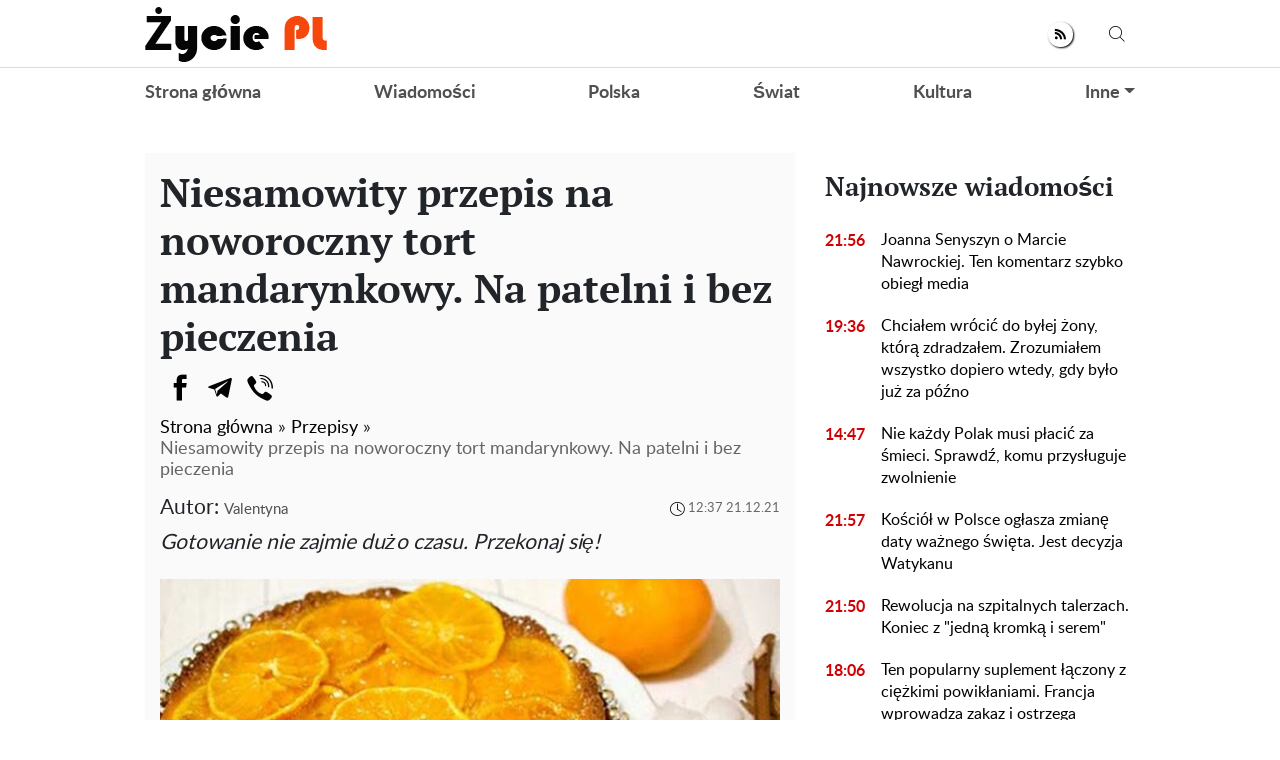

--- FILE ---
content_type: text/html; charset=UTF-8
request_url: https://zyciepl.com/przepisy/6540-1niesamowity-przepis-na-noworoczny-tort-mandarynkowy-na-patelni-bez-pieczenia
body_size: 28781
content:
<!doctype html>
<html lang="pl">
    <head prefix="og: http://ogp.me/ns# fb: http://ogp.me/ns/fb# article: http://ogp.me/ns/article#">
                                    
                <script>
                    (function(w,d,s,l,i){w[l]=w[l]||[];w[l].push({'gtm.start':
                            new Date().getTime(),event:'gtm.js'});var f=d.getElementsByTagName(s)[0],
                        j=d.createElement(s),dl=l!='dataLayer'?'&l='+l:'';j.async=true;j.src=
                        'https://www.googletagmanager.com/gtm.js?id='+i+dl;f.parentNode.insertBefore(j,f);
                    })(window,document,'script','dataLayer','GTM-5VDBM2F');
                </script>
                    
        <meta charset="utf-8">
        <meta http-equiv="X-UA-Compatible" content="IE=edge">
        <meta name="viewport" content="width=device-width, initial-scale=1, shrink-to-fit=no">
        <title>Niesamowity przepis na noworoczny tort mandarynkowy. Na patelni i bez pieczenia. Zyciepl</title>
        <link rel="dns-prefetch" href="https://aixcdn.com">
<link rel="dns-prefetch" href="https://cdn.ampproject.org">
<link rel="dns-prefetch" href="https://adservice.google.com">
<link rel="dns-prefetch" href="https://adservice.google.com.ua">
<link rel="dns-prefetch" href="https://www.google-analytics.com">
<link rel="dns-prefetch" href="https://pagead2.googlesyndication.com">
<link rel="dns-prefetch" href="https://googleads.g.doubleclick.net">
        <style>.swiper-container{margin:0 auto;position:relative;overflow:hidden;list-style:none;padding:0;z-index:1}.swiper-wrapper{position:relative;width:100%;height:100%;z-index:1;display:-webkit-box;display:-ms-flexbox;display:flex;-webkit-transition-property:-webkit-transform;transition-property:-webkit-transform;transition-property:transform;transition-property:transform,-webkit-transform;-webkit-box-sizing:content-box;box-sizing:content-box}.swiper-wrapper{-webkit-transform:translateZ(0);transform:translateZ(0)}.swiper-slide{-ms-flex-negative:0;flex-shrink:0;width:100%;height:100%;position:relative;-webkit-transition-property:-webkit-transform;transition-property:-webkit-transform;transition-property:transform;transition-property:transform,-webkit-transform}.swiper-button-next,.swiper-button-prev{position:absolute;top:50%;width:27px;height:44px;margin-top:-22px;z-index:10;cursor:pointer;background-size:27px 44px;background-position:50%;background-repeat:no-repeat}.swiper-button-prev{background-image:url("data:image/svg+xml;charset=utf-8,%3Csvg xmlns='http://www.w3.org/2000/svg' viewBox='0 0 27 44'%3E%3Cpath d='M0 22L22 0l2.1 2.1L4.2 22l19.9 19.9L22 44 0 22z' fill='%23007aff'/%3E%3C/svg%3E");left:10px;right:auto}.swiper-button-next{background-image:url("data:image/svg+xml;charset=utf-8,%3Csvg xmlns='http://www.w3.org/2000/svg' viewBox='0 0 27 44'%3E%3Cpath d='M27 22L5 44l-2.1-2.1L22.8 22 2.9 2.1 5 0l22 22z' fill='%23007aff'/%3E%3C/svg%3E");right:10px;left:auto}.swiper-pagination-bullet-active{opacity:1;background:#007aff}@-webkit-keyframes swiper-preloader-spin{to{-webkit-transform:rotate(1turn);transform:rotate(1turn)}}@keyframes swiper-preloader-spin{to{-webkit-transform:rotate(1turn);transform:rotate(1turn)}}:root{--blue:#007bff;--indigo:#6610f2;--purple:#6f42c1;--pink:#e83e8c;--red:#dc3545;--orange:#fd7e14;--yellow:#ffc107;--green:#28a745;--teal:#20c997;--cyan:#17a2b8;--white:#fff;--gray:#6c757d;--gray-dark:#343a40;--primary:#007bff;--secondary:#6c757d;--success:#28a745;--info:#17a2b8;--warning:#ffc107;--danger:#dc3545;--light:#f8f9fa;--dark:#343a40;--breakpoint-xs:0;--breakpoint-sm:576px;--breakpoint-md:768px;--breakpoint-lg:992px;--breakpoint-xl:1200px;--font-family-sans-serif:-apple-system,BlinkMacSystemFont,"Segoe UI",Roboto,"Helvetica Neue",Arial,sans-serif,"Apple Color Emoji","Segoe UI Emoji","Segoe UI Symbol","Noto Color Emoji";--font-family-monospace:SFMono-Regular,Menlo,Monaco,Consolas,"Liberation Mono","Courier New",monospace}*,:after,:before{-webkit-box-sizing:border-box;box-sizing:border-box}html{font-family:sans-serif;line-height:1.15;-webkit-text-size-adjust:100%;-ms-text-size-adjust:100%;-ms-overflow-style:scrollbar;-webkit-tap-highlight-color:rgba(0,0,0,0)}@-ms-viewport{width:device-width}article,aside,figcaption,figure,footer,header,main,nav,section{display:block}body{margin:0;font-family:-apple-system,BlinkMacSystemFont,Segoe UI,Roboto,Helvetica Neue,Arial,sans-serif;font-size:1rem;font-weight:400;line-height:1.6;color:#212529;text-align:left;background-color:#fff}[tabindex="-1"]:focus{outline:0!important}hr{-webkit-box-sizing:content-box;box-sizing:content-box;height:0;overflow:visible}h1,h2,h3,h4,h5,h6{margin-top:0;margin-bottom:.5rem}p{margin-top:0;margin-bottom:1rem}abbr[data-original-title],abbr[title]{text-decoration:underline;-webkit-text-decoration:underline dotted;text-decoration:underline dotted;cursor:help;border-bottom:0}address{font-style:normal;line-height:inherit}address,dl,ol,ul{margin-bottom:1rem}dl,ol,ul{margin-top:0}ol ol,ol ul,ul ol,ul ul{margin-bottom:0}dt{font-weight:700}dd{margin-bottom:.5rem;margin-left:0}blockquote{margin:0 0 1rem}dfn{font-style:italic}b,strong{font-weight:bolder}small{font-size:80%}sub,sup{position:relative;font-size:75%;line-height:0;vertical-align:baseline}sub{bottom:-.25em}sup{top:-.5em}a{color:#007bff;text-decoration:none;background-color:transparent;-webkit-text-decoration-skip:objects}a:hover{color:#0056b3;text-decoration:underline}a:not([href]):not([tabindex]),a:not([href]):not([tabindex]):focus,a:not([href]):not([tabindex]):hover{color:inherit;text-decoration:none}a:not([href]):not([tabindex]):focus{outline:0}code,pre{font-family:SFMono-Regular,Menlo,Monaco,Consolas,Liberation Mono,Courier New,monospace;font-size:1em}pre{margin-top:0;margin-bottom:1rem;overflow:auto;-ms-overflow-style:scrollbar}figure{margin:0 0 1rem}img{border-style:none}img,svg{vertical-align:middle}svg{overflow:hidden}table{border-collapse:collapse}caption{padding-top:.75rem;padding-bottom:.75rem;color:#6c757d;text-align:left;caption-side:bottom}th{text-align:inherit}label{display:inline-block;margin-bottom:.5rem}button{border-radius:0}button:focus{outline:1px dotted;outline:5px auto -webkit-focus-ring-color}button,input,select,textarea{margin:0;font-family:inherit;font-size:inherit;line-height:inherit}button,input{overflow:visible}button,select{text-transform:none}[type=reset],[type=submit],button,html [type=button]{-webkit-appearance:button}[type=button]::-moz-focus-inner,[type=reset]::-moz-focus-inner,[type=submit]::-moz-focus-inner,button::-moz-focus-inner{padding:0;border-style:none}input[type=checkbox],input[type=radio]{-webkit-box-sizing:border-box;box-sizing:border-box;padding:0}input[type=date],input[type=datetime-local],input[type=month],input[type=time]{-webkit-appearance:listbox}textarea{overflow:auto;resize:vertical}fieldset{min-width:0;padding:0;margin:0;border:0}legend{display:block;width:100%;max-width:100%;padding:0;margin-bottom:.5rem;font-size:1.5rem;line-height:inherit;color:inherit;white-space:normal}progress{vertical-align:baseline}[type=number]::-webkit-inner-spin-button,[type=number]::-webkit-outer-spin-button{height:auto}[type=search]{outline-offset:-2px;-webkit-appearance:none}[type=search]::-webkit-search-cancel-button,[type=search]::-webkit-search-decoration{-webkit-appearance:none}::-webkit-file-upload-button{font:inherit;-webkit-appearance:button}template{display:none}[hidden]{display:none!important}.h1,.h2,.h3,.h4,.h5,.h6,h1,h2,h3,h4,h5,h6{margin-bottom:.5rem;font-family:inherit;font-weight:500;line-height:1.2;color:inherit}.h1,h1{font-size:2.5rem}.h2,h2{font-size:2rem}.h3,h3{font-size:1.75rem}.h4,h4{font-size:1.5rem}.h5,h5{font-size:1.25rem}.h6,h6{font-size:1rem}.lead{font-size:1.25rem;font-weight:300}hr{margin-top:1rem;margin-bottom:1rem;border:0;border-top:1px solid rgba(0,0,0,.1)}.small,small{font-size:80%;font-weight:400}.mark,mark{padding:.2em;background-color:#fcf8e3}.blockquote{margin-bottom:1rem;font-size:1.25rem}.container{width:100%;padding-right:15px;padding-left:15px;margin-right:auto;margin-left:auto}@media (min-width:992px){.container{max-width:1020px}}.row{display:-webkit-box;display:-ms-flexbox;display:flex;-ms-flex-wrap:wrap;flex-wrap:wrap;margin-right:-15px;margin-left:-15px}.col-3,.col-4,.col-6,.col-8,.col-12,.col-lg-3,.col-lg-4,.col-lg-6,.col-lg-8,.col-lg-9,.col-lg-12,.col-md,.col-md-3,.col-md-4,.col-md-6,.col-md-8,.col-md-12,.col-sm-4,.col-sm-12{position:relative;width:100%;min-height:1px;padding-right:15px;padding-left:15px}.col-3{-webkit-box-flex:0}.col-3{-ms-flex:0 0 25%;flex:0 0 25%;max-width:25%}.col-4{-ms-flex:0 0 33.33333333%;flex:0 0 33.33333333%;max-width:33.33333333%}.col-4{-webkit-box-flex:0}.col-6{-ms-flex:0 0 50%;flex:0 0 50%;max-width:50%}.col-6{-webkit-box-flex:0}.col-8{-ms-flex:0 0 66.66666667%;flex:0 0 66.66666667%;max-width:66.66666667%}.col-8{-webkit-box-flex:0}.col-12{-webkit-box-flex:0;-ms-flex:0 0 100%;flex:0 0 100%;max-width:100%}@media (min-width:576px){.col-sm-4{-webkit-box-flex:0;-ms-flex:0 0 33.33333333%;flex:0 0 33.33333333%;max-width:33.33333333%}.col-sm-12{-webkit-box-flex:0;-ms-flex:0 0 100%;flex:0 0 100%;max-width:100%}}@media (min-width:768px){.col-md{-ms-flex-preferred-size:0;flex-basis:0;-webkit-box-flex:1;-ms-flex-positive:1;flex-grow:1;max-width:100%}.col-md-3{-webkit-box-flex:0;-ms-flex:0 0 25%;flex:0 0 25%;max-width:25%}.col-md-4{-webkit-box-flex:0;-ms-flex:0 0 33.33333333%;flex:0 0 33.33333333%;max-width:33.33333333%}.col-md-6{-webkit-box-flex:0;-ms-flex:0 0 50%;flex:0 0 50%;max-width:50%}.col-md-8{-webkit-box-flex:0;-ms-flex:0 0 66.66666667%;flex:0 0 66.66666667%;max-width:66.66666667%}.col-md-12{-webkit-box-flex:0;-ms-flex:0 0 100%;flex:0 0 100%;max-width:100%}}@media (min-width:992px){.col-lg-3{-webkit-box-flex:0;-ms-flex:0 0 25%;flex:0 0 25%;max-width:25%}.col-lg-4{-webkit-box-flex:0;-ms-flex:0 0 33.33333333%;flex:0 0 33.33333333%;max-width:33.33333333%}.col-lg-6{-webkit-box-flex:0;-ms-flex:0 0 50%;flex:0 0 50%;max-width:50%}.col-lg-8{-webkit-box-flex:0;-ms-flex:0 0 66.66666667%;flex:0 0 66.66666667%;max-width:66.66666667%}.col-lg-9{-webkit-box-flex:0;-ms-flex:0 0 75%;flex:0 0 75%;max-width:75%}.col-lg-12{-webkit-box-flex:0;-ms-flex:0 0 100%;flex:0 0 100%;max-width:100%}}.form-control{display:block;width:100%;height:calc(2.35rem + 2px);padding:.375rem .75rem;font-size:1rem;line-height:1.6;color:#495057;background-color:#fff;background-clip:padding-box;border:1px solid #ced4da;border-radius:.25rem;-webkit-transition:border-color .15s ease-in-out,-webkit-box-shadow .15s ease-in-out;transition:border-color .15s ease-in-out,-webkit-box-shadow .15s ease-in-out;transition:border-color .15s ease-in-out,box-shadow .15s ease-in-out;transition:border-color .15s ease-in-out,box-shadow .15s ease-in-out,-webkit-box-shadow .15s ease-in-out}@media screen and (prefers-reduced-motion:reduce){.form-control{-webkit-transition:none;transition:none}}.form-control::-ms-expand{background-color:transparent;border:0}.form-control:focus{color:#495057;background-color:#fff;border-color:#80bdff;outline:0;-webkit-box-shadow:0 0 0 .2rem rgba(0,123,255,.25);box-shadow:0 0 0 .2rem rgba(0,123,255,.25)}.form-control::-webkit-input-placeholder{color:#6c757d;opacity:1}.form-control:-ms-input-placeholder,.form-control::-ms-input-placeholder{color:#6c757d;opacity:1}.form-control::placeholder{color:#6c757d;opacity:1}.form-control:disabled,.form-control[readonly]{background-color:#e9ecef;opacity:1}select.form-control:focus::-ms-value{color:#495057;background-color:#fff}select.form-control[multiple],select.form-control[size],textarea.form-control{height:auto}.form-group{margin-bottom:1rem}.form-inline{display:-webkit-box;display:-ms-flexbox;display:flex;-webkit-box-orient:horizontal;-webkit-box-direction:normal;-ms-flex-flow:row wrap;flex-flow:row wrap;-webkit-box-align:center;-ms-flex-align:center;align-items:center}@media (min-width:576px){.form-inline label{-ms-flex-align:center;-webkit-box-pack:center;-ms-flex-pack:center;justify-content:center}.form-inline .form-group,.form-inline label{display:-webkit-box;display:-ms-flexbox;display:flex;-webkit-box-align:center;align-items:center;margin-bottom:0}.form-inline .form-group{-webkit-box-flex:0;-ms-flex:0 0 auto;flex:0 0 auto;-webkit-box-orient:horizontal;-webkit-box-direction:normal;-ms-flex-flow:row wrap;flex-flow:row wrap;-ms-flex-align:center}.form-inline .form-control{display:inline-block;width:auto;vertical-align:middle}.form-inline .input-group{width:auto}}.btn{display:inline-block;font-weight:400;text-align:center;white-space:nowrap;vertical-align:middle;-webkit-user-select:none;-moz-user-select:none;-ms-user-select:none;user-select:none;border:1px solid transparent;padding:.375rem .75rem;font-size:1rem;line-height:1.6;border-radius:.25rem;-webkit-transition:color .15s ease-in-out,background-color .15s ease-in-out,border-color .15s ease-in-out,-webkit-box-shadow .15s ease-in-out;transition:color .15s ease-in-out,background-color .15s ease-in-out,border-color .15s ease-in-out,-webkit-box-shadow .15s ease-in-out;transition:color .15s ease-in-out,background-color .15s ease-in-out,border-color .15s ease-in-out,box-shadow .15s ease-in-out;transition:color .15s ease-in-out,background-color .15s ease-in-out,border-color .15s ease-in-out,box-shadow .15s ease-in-out,-webkit-box-shadow .15s ease-in-out}@media screen and (prefers-reduced-motion:reduce){.btn{-webkit-transition:none;transition:none}}.btn:focus,.btn:hover{text-decoration:none}.btn.focus,.btn:focus{outline:0;-webkit-box-shadow:0 0 0 .2rem rgba(0,123,255,.25);box-shadow:0 0 0 .2rem rgba(0,123,255,.25)}.btn.disabled,.btn:disabled{opacity:.65}.btn:not(:disabled):not(.disabled){cursor:pointer}a.btn.disabled,fieldset:disabled a.btn{pointer-events:none}.btn-primary{color:#fff;background-color:#007bff;border-color:#007bff}.btn-primary:hover{color:#fff;background-color:#0069d9;border-color:#0062cc}.btn-primary.focus,.btn-primary:focus{-webkit-box-shadow:0 0 0 .2rem rgba(0,123,255,.5);box-shadow:0 0 0 .2rem rgba(0,123,255,.5)}.btn-primary.disabled,.btn-primary:disabled{color:#fff;background-color:#007bff;border-color:#007bff}.btn-primary:not(:disabled):not(.disabled).active,.btn-primary:not(:disabled):not(.disabled):active,.show>.btn-primary.dropdown-toggle{color:#fff;background-color:#0062cc;border-color:#005cbf}.btn-primary:not(:disabled):not(.disabled).active:focus,.btn-primary:not(:disabled):not(.disabled):active:focus,.show>.btn-primary.dropdown-toggle:focus{-webkit-box-shadow:0 0 0 .2rem rgba(0,123,255,.5);box-shadow:0 0 0 .2rem rgba(0,123,255,.5)}.btn-success{color:#fff;background-color:#28a745;border-color:#28a745}.btn-success:hover{color:#fff;background-color:#218838;border-color:#1e7e34}.btn-success.focus,.btn-success:focus{-webkit-box-shadow:0 0 0 .2rem rgba(40,167,69,.5);box-shadow:0 0 0 .2rem rgba(40,167,69,.5)}.btn-success.disabled,.btn-success:disabled{color:#fff;background-color:#28a745;border-color:#28a745}.btn-success:not(:disabled):not(.disabled).active,.btn-success:not(:disabled):not(.disabled):active,.show>.btn-success.dropdown-toggle{color:#fff;background-color:#1e7e34;border-color:#1c7430}.btn-success:not(:disabled):not(.disabled).active:focus,.btn-success:not(:disabled):not(.disabled):active:focus,.show>.btn-success.dropdown-toggle:focus{-webkit-box-shadow:0 0 0 .2rem rgba(40,167,69,.5);box-shadow:0 0 0 .2rem rgba(40,167,69,.5)}.btn-warning{color:#212529;background-color:#ffc107;border-color:#ffc107}.btn-warning:hover{color:#212529;background-color:#e0a800;border-color:#d39e00}.btn-warning.focus,.btn-warning:focus{-webkit-box-shadow:0 0 0 .2rem rgba(255,193,7,.5);box-shadow:0 0 0 .2rem rgba(255,193,7,.5)}.btn-warning.disabled,.btn-warning:disabled{color:#212529;background-color:#ffc107;border-color:#ffc107}.btn-warning:not(:disabled):not(.disabled).active,.btn-warning:not(:disabled):not(.disabled):active,.show>.btn-warning.dropdown-toggle{color:#212529;background-color:#d39e00;border-color:#c69500}.btn-warning:not(:disabled):not(.disabled).active:focus,.btn-warning:not(:disabled):not(.disabled):active:focus,.show>.btn-warning.dropdown-toggle:focus{-webkit-box-shadow:0 0 0 .2rem rgba(255,193,7,.5);box-shadow:0 0 0 .2rem rgba(255,193,7,.5)}.btn-sm{padding:.25rem .5rem;font-size:.875rem;line-height:1.5;border-radius:.2rem}.btn-block{display:block;width:100%}.btn-block+.btn-block{margin-top:.5rem}input[type=button].btn-block,input[type=reset].btn-block,input[type=submit].btn-block{width:100%}.dropdown{position:relative}.dropdown-toggle:after{display:inline-block;width:0;height:0;margin-left:.255em;vertical-align:.255em;content:"";border-top:.3em solid;border-right:.3em solid transparent;border-bottom:0;border-left:.3em solid transparent}.dropdown-toggle:empty:after{margin-left:0}.dropdown-menu{position:absolute;top:100%;left:0;z-index:1000;display:none;float:left;min-width:10rem;padding:.5rem 0;margin:.125rem 0 0;font-size:1rem;color:#212529;text-align:left;list-style:none;background-color:#fff;background-clip:padding-box;border:1px solid rgba(0,0,0,.15);border-radius:.25rem}.dropdown-menu-right{right:0;left:auto}.dropdown-menu[x-placement^=bottom],.dropdown-menu[x-placement^=left],.dropdown-menu[x-placement^=right],.dropdown-menu[x-placement^=top]{right:auto;bottom:auto}.dropdown-item{display:block;width:100%;padding:.25rem 1.5rem;clear:both;font-weight:400;color:#212529;text-align:inherit;white-space:nowrap;background-color:transparent;border:0}.dropdown-item:focus,.dropdown-item:hover{color:#16181b;text-decoration:none;background-color:#f8f9fa}.dropdown-item.active,.dropdown-item:active{color:#fff;text-decoration:none;background-color:#007bff}.dropdown-item.disabled,.dropdown-item:disabled{color:#6c757d;background-color:transparent}.dropdown-menu.show{display:block}.pagination{display:-webkit-box;display:-ms-flexbox;display:flex;padding-left:0;list-style:none;border-radius:.25rem}.page-link{position:relative;display:block;padding:.5rem .75rem;margin-left:-1px;line-height:1.25;color:#007bff;background-color:#fff;border:1px solid #dee2e6}.page-link:hover{z-index:2;color:#0056b3;text-decoration:none;background-color:#e9ecef;border-color:#dee2e6}.page-link:focus{z-index:2;outline:0;-webkit-box-shadow:0 0 0 .2rem rgba(0,123,255,.25);box-shadow:0 0 0 .2rem rgba(0,123,255,.25)}.page-link:not(:disabled):not(.disabled){cursor:pointer}.page-item:first-child .page-link{margin-left:0;border-top-left-radius:.25rem;border-bottom-left-radius:.25rem}.page-item:last-child .page-link{border-top-right-radius:.25rem;border-bottom-right-radius:.25rem}.page-item.active .page-link{z-index:1;color:#fff;background-color:#007bff;border-color:#007bff}.page-item.disabled .page-link{color:#6c757d;pointer-events:none;cursor:auto;background-color:#fff;border-color:#dee2e6}.media{display:-webkit-box;display:-ms-flexbox;display:flex;-webkit-box-align:start;-ms-flex-align:start;align-items:flex-start}.clearfix:after{display:block;clear:both;content:""}.flex-column{-webkit-box-direction:normal!important}.flex-column{-webkit-box-orient:vertical!important;-ms-flex-direction:column!important;flex-direction:column!important}.fixed-top{top:0}.fixed-top{position:fixed;right:0;left:0;z-index:1030}.sr-only{position:absolute;width:1px;height:1px;padding:0;overflow:hidden;clip:rect(0,0,0,0);white-space:nowrap;border:0}.text-right{text-align:right!important}.text-center{text-align:center!important}.text-capitalize{text-transform:capitalize!important}.text-muted{color:#6c757d!important}.visible{visibility:visible!important}body{overflow-y:scroll}@media (min-width:768px){body{padding-top:118px}}@media (max-width:767px){body{padding-top:68px}}.noscroll-mobile{position:fixed;overflow:hidden}.noscroll{overflow:hidden}main .container{padding-top:15px}@media (min-width:1019px){main .container{width:1020px}}a{font-family:font-lato,Arial;font-weight:400}a:hover{text-decoration:none}.h2,.h3,h1{font-family:PT Serif,Georgia,Helvetica;font-weight:700}.color-blue{color:#337ab7}.h3.color-blue{font-size:22px}@media (max-width:767px){.responsive-image{position:relative}.responsive-image img{display:block;position:absolute;top:0;right:0;bottom:0;left:0;width:100%;height:100%}.hidden-sm,.right-column{display:none}}@media (min-width:768px){.right-column .sticky-box{position:-webkit-sticky;position:sticky;top:120px}}.article-body .ai-placement{margin:15px 0 30px}.article-body .ai-placement:before{content:"reklama";font-size:14px;display:block;padding:0 0 15px;text-transform:uppercase}@font-face{font-family:PT Serif;font-display:swap;src:url("/fonts/PTSerif-Bold.eot");src:url("/fonts/PTSerif-Bold.eot?#iefix") format("embedded-opentype"),url("/fonts/PTSerif-Bold.woff2") format("woff2"),url("/fonts/PTSerif-Bold.woff") format("woff"),url("/fonts/PTSerif-Bold.ttf") format("truetype");font-weight:700;font-style:normal}@font-face{font-family:font-lato;font-display:swap;src:url("/fonts/Lato-Regular.eot");src:url("/fonts/Lato-Regular.eot?#iefix") format("embedded-opentype"),url("/fonts/Lato-Regular.woff2") format("woff2"),url("/fonts/Lato-Regular.woff") format("woff"),url("/fonts/Lato-Regular.ttf") format("truetype");font-weight:400;font-style:normal}@font-face{font-family:font-lato;font-display:swap;src:url("/fonts/Lato-Bold.eot");src:url("/fonts/Lato-Bold.eot?#iefix") format("embedded-opentype"),url("/fonts/Lato-Bold.woff2") format("woff2"),url("/fonts/Lato-Bold.woff") format("woff"),url("/fonts/Lato-Bold.ttf") format("truetype");font-weight:700;font-style:normal}@font-face{font-family:PT Serif;font-display:swap;src:url("/fonts/PTSerif-Regular.eot");src:url("/fonts/PTSerif-Regular.eot?#iefix") format("embedded-opentype"),url("/fonts/PTSerif-Regular.woff2") format("woff2"),url("/fonts/PTSerif-Regular.woff") format("woff"),url("/fonts/PTSerif-Regular.ttf") format("truetype");font-weight:400;font-style:normal}@font-face{font-family:icons;src:url("/fonts/icons.eot?mpderz");src:local("icons"),url("/fonts/icons.woff2?mpderz") format("woff2"),url("/fonts/icons.woff?mpderz") format("woff"),url("/fonts/icons.ttf?mpderz") format("truetype"),url("/fonts/icons.eot?#?mpderziefix") format("embedded-opentype"),url("/fonts/icons.svg?#?mpderzznaj-icon") format("svg");font-weight:400;font-style:normal}[class*=" icon-"],[class^=icon-]{font-family:icons!important;speak:none;font-style:normal;font-weight:400;font-variant:normal;text-transform:none;line-height:1;-webkit-font-smoothing:antialiased;-moz-osx-font-smoothing:grayscale}.icon-timing:before{content:"\E900"}.icon-arrow_left:before{content:"\E901"}.icon-arrow_right:before{content:"\E902"}.icon-search:before{content:"\E903"}.icon-rss:before{content:"\E904"}.icon-facebook:before{content:"\E908"}.icon-instagram:before{content:"\E909"}.icon-viber:before{content:"\E90A"}.icon-telegram:before{content:"\E90B"}.footer,.navbar{font-family:font-lato,Arial;font-weight:700;padding:0;background-color:#fff}@media (min-width:768px){.footer,.navbar{height:118px}}@media (max-width:767px){.footer,.navbar{height:68px}}.footer.fixed-top,.navbar.fixed-top{max-width:100vw;-webkit-backface-visibility:hidden;backface-visibility:hidden}.footer .mobile-search__container,.navbar .mobile-search__container{display:none}.footer .nav-top,.navbar .nav-top{color:#000;height:68px;background-color:#fff;border-bottom:1px solid #dcdcdc}.footer .nav-top .container,.navbar .nav-top .container{display:-webkit-box;display:-ms-flexbox;display:flex;-webkit-box-align:center;-ms-flex-align:center;align-items:center;-webkit-box-pack:justify;-ms-flex-pack:justify;justify-content:space-between;height:68px}@media (min-width:768px){.footer .nav-top .container .mobile-left-panel--icon,.navbar .nav-top .container .mobile-left-panel--icon{display:none}}@media (max-width:767px){.footer .nav-top .container .b__left-panel--call-mobile,.navbar .nav-top .container .b__left-panel--call-mobile{display:block}.footer .nav-top .container .nav-top--left,.navbar .nav-top .container .nav-top--left{position:absolute}.footer .nav-top .container .mobile-left-panel--icon,.navbar .nav-top .container .mobile-left-panel--icon{position:relative;width:50px;height:50px;padding:14px 0 0 20px}.footer .nav-top .container .mobile-left-panel--icon .left-panel-mobile--inner,.navbar .nav-top .container .mobile-left-panel--icon .left-panel-mobile--inner{position:relative;width:25px;height:25px}.footer .nav-top .container .mobile-left-panel--icon .left-panel-mobile--inner .b__left-panel--call-icon,.navbar .nav-top .container .mobile-left-panel--icon .left-panel-mobile--inner .b__left-panel--call-icon{position:relative;width:25px;height:25px;border:2px solid #000;border-radius:50%;-webkit-transition:all .3s ease;transition:all .3s ease}.footer .nav-top .container .mobile-left-panel--icon .left-panel-mobile--inner .b__left-panel--call-icon:before,.navbar .nav-top .container .mobile-left-panel--icon .left-panel-mobile--inner .b__left-panel--call-icon:before{content:"";position:absolute;top:2px;left:8px;width:2px;height:11px;-webkit-transform:rotate(-15deg);transform:rotate(-15deg);background-color:#000;-webkit-transition:all .3s ease;transition:all .3s ease}.footer .nav-top .container .mobile-left-panel--icon .left-panel-mobile--inner .b__left-panel--call-icon:after,.navbar .nav-top .container .mobile-left-panel--icon .left-panel-mobile--inner .b__left-panel--call-icon:after{content:"";position:absolute;top:9.3px;left:12.7px;width:2px;height:8px;-webkit-transform:rotate(110deg);transform:rotate(110deg);background-color:#000;-webkit-transition:all .3s ease;transition:all .3s ease}.footer .nav-top .container .mobile-left-panel--icon .left-panel-mobile--inner .b__left-panel--call-icon span,.navbar .nav-top .container .mobile-left-panel--icon .left-panel-mobile--inner .b__left-panel--call-icon span{content:"";position:absolute;top:-6px;right:-6px;width:14px;height:14px;border-radius:7px;background-color:#ffa124;border:2px solid #fff;-webkit-animation:bounce 2s infinite;animation:bounce 2s infinite}.footer .nav-top .container .mobile-left-panel--icon .left-panel-mobile--inner .b__left-panel--close-icon,.navbar .nav-top .container .mobile-left-panel--icon .left-panel-mobile--inner .b__left-panel--close-icon{border:15px solid #fff;-webkit-box-sizing:border-box;box-sizing:border-box;-webkit-transition:all .3s ease;transition:all .3s ease}.footer .nav-top .container .mobile-left-panel--icon .left-panel-mobile--inner .b__left-panel--close-icon:before,.navbar .nav-top .container .mobile-left-panel--icon .left-panel-mobile--inner .b__left-panel--close-icon:before{top:-13px;left:-4px;height:20px;-webkit-transform:rotate(-45deg);transform:rotate(-45deg);background-color:#000;-webkit-transition:all .3s ease;transition:all .3s ease}.footer .nav-top .container .mobile-left-panel--icon .left-panel-mobile--inner .b__left-panel--close-icon:after,.navbar .nav-top .container .mobile-left-panel--icon .left-panel-mobile--inner .b__left-panel--close-icon:after{top:-13px;left:-4px;height:20px;-webkit-transform:rotate(45deg);transform:rotate(45deg);background-color:#000;-webkit-transition:all .3s ease;transition:all .3s ease}.footer .nav-top .container .mobile-left-panel--icon .left-panel-mobile--inner .b__left-panel--close-icon span,.navbar .nav-top .container .mobile-left-panel--icon .left-panel-mobile--inner .b__left-panel--close-icon span{display:none}@-webkit-keyframes bounce{0%,44%,56%,70%,80%,to{-webkit-transform:translateY(0);transform:translateY(0)}50%{-webkit-transform:translateY(-5px);transform:translateY(-5px)}62%{-webkit-transform:translateY(-2px);transform:translateY(-2px)}76%{-webkit-transform:translateY(-1px);transform:translateY(-1px)}}@keyframes bounce{0%,44%,56%,70%,80%,to{-webkit-transform:translateY(0);transform:translateY(0)}50%{-webkit-transform:translateY(-5px);transform:translateY(-5px)}62%{-webkit-transform:translateY(-2px);transform:translateY(-2px)}76%{-webkit-transform:translateY(-1px);transform:translateY(-1px)}}.footer .nav-top .container .mobile-left-panel--icon .search--circle,.navbar .nav-top .container .mobile-left-panel--icon .search--circle{width:14px;height:14px;top:1px;left:5px;position:absolute;-webkit-box-sizing:border-box;box-sizing:border-box;border:2px solid #000;border-radius:50%;background:none;color:#fff;outline:0;-webkit-transition:all .5s ease;transition:all .5s ease}.footer .nav-top .container .mobile-left-panel--icon .search--circle-close,.navbar .nav-top .container .mobile-left-panel--icon .search--circle-close{width:26px;height:16px;top:0;left:0;position:absolute;-webkit-box-sizing:border-box;box-sizing:border-box;border:none;border-bottom:2px solid #000;border-radius:0;background:none;color:#fff;outline:0;-webkit-transform:rotate(-45deg);transform:rotate(-45deg);-webkit-transition:all .5s ease;transition:all .5s ease}.footer .nav-top .container .mobile-left-panel--icon .search--circle:after,.navbar .nav-top .container .mobile-left-panel--icon .search--circle:after{content:"";position:absolute;top:13px;left:8px;width:13px;height:2px;background-color:#000;-webkit-transform:rotate(45deg);transform:rotate(45deg);-webkit-transition:all .5s ease;transition:all .5s ease}.footer .nav-top .container .mobile-left-panel--icon .search--circle-close:after,.navbar .nav-top .container .mobile-left-panel--icon .search--circle-close:after{content:"";position:absolute;top:14px;left:0;width:26px;height:2px;background-color:#000;-webkit-transform:rotate(270deg);transform:rotate(270deg);-webkit-transition:all .5s ease;transition:all .5s ease}}.footer .nav-top--left,.navbar .nav-top--left{display:-webkit-box;display:-ms-flexbox;display:flex;-webkit-box-align:center;-ms-flex-align:center;align-items:center}.footer .nav-top--left .nav-social-links,.navbar .nav-top--left .nav-social-links{display:-webkit-box;display:-ms-flexbox;display:flex;-webkit-box-pack:justify;-ms-flex-pack:justify;justify-content:space-between;margin-right:60px}@media (max-width:767px){.footer .nav-top--left .nav-social-links,.navbar .nav-top--left .nav-social-links{display:none}}.footer .nav-top--left .nav-social-links a,.navbar .nav-top--left .nav-social-links a{display:-webkit-box;display:-ms-flexbox;display:flex;-webkit-box-pack:center;-ms-flex-pack:center;justify-content:center;-webkit-box-align:center;-ms-flex-align:center;align-items:center;-webkit-box-flex:0;-ms-flex:0 0 25px;flex:0 0 25px;height:25px;width:25px;margin:0 2px;color:#000;border-radius:100%;-webkit-box-shadow:1px 1px 2px #000;box-shadow:1px 1px 2px #000}.footer .nav-top--left .nav-social-links a span,.navbar .nav-top--left .nav-social-links a span{font-size:11px}.footer .nav-top--left .nav-social-links a span.icon-telegram,.navbar .nav-top--left .nav-social-links a span.icon-telegram{font-size:14px}.footer .nav-top--left .nav-social-links a:hover span,.navbar .nav-top--left .nav-social-links a:hover span{font-size:13px}.footer .nav-top--left .nav-social-links a:hover span.icon-telegram,.navbar .nav-top--left .nav-social-links a:hover span.icon-telegram{font-size:16px}@media (min-width:768px){.footer .nav-top .nav-logotype,.footer .nav-top .nav-logotype img,.navbar .nav-top .nav-logotype,.navbar .nav-top .nav-logotype img{display:block;width:182px;height:56px}}@media (max-width:767px){.footer .nav-top .nav-logotype,.footer .nav-top .nav-logotype img,.navbar .nav-top .nav-logotype,.navbar .nav-top .nav-logotype img{display:block;width:182px;height:56px}}.footer .nav-top .b__search--navbar,.navbar .nav-top .b__search--navbar{position:relative}@media (max-width:767px){.footer .nav-top .b__search--navbar,.navbar .nav-top .b__search--navbar{display:none}}.footer .nav-top .b__search--navbar.opened .form-search input,.navbar .nav-top .b__search--navbar.opened .form-search input{display:block;width:250px;padding:4px 0 4px 10px;-webkit-transition:all .3s ease-in-out;transition:all .3s ease-in-out}.footer .nav-top .b__search--navbar.opened .form-search .btn-search-submit,.navbar .nav-top .b__search--navbar.opened .form-search .btn-search-submit{display:block;margin-top:1px;color:#000;border:none;cursor:pointer;position:relative}.footer .nav-top .b__search--navbar.opened .btn-search,.navbar .nav-top .b__search--navbar.opened .btn-search{display:none}.footer .nav-top .b__search--navbar.opened .btn-search--close,.navbar .nav-top .b__search--navbar.opened .btn-search--close{display:block}.footer .nav-top .b__search--navbar .form-search,.navbar .nav-top .b__search--navbar .form-search{display:-webkit-box;display:-ms-flexbox;display:flex;-webkit-box-pack:end;-ms-flex-pack:end;justify-content:flex-end;background:none}.footer .nav-top .b__search--navbar .form-search input,.navbar .nav-top .b__search--navbar .form-search input{color:#000;width:0;padding:0;border-radius:0;border:none;border-bottom:1px solid #fff;background-color:#dadada}.footer .nav-top .b__search--navbar .form-search input:focus,.navbar .nav-top .b__search--navbar .form-search input:focus{-webkit-box-shadow:none;box-shadow:none}.footer .nav-top .b__search--navbar .form-search .btn-search-submit,.navbar .nav-top .b__search--navbar .form-search .btn-search-submit{display:none;color:#fff;border:none;border-bottom:1px solid #fff;border-radius:0;padding:4px 10px 3px;background:none;line-height:1;outline:0}.footer .nav-top .b__search--navbar .form-search .btn-search-submit:active:focus,.footer .nav-top .b__search--navbar .form-search .btn-search-submit:hover,.navbar .nav-top .b__search--navbar .form-search .btn-search-submit:active:focus,.navbar .nav-top .b__search--navbar .form-search .btn-search-submit:hover{background:none;-webkit-box-shadow:none;box-shadow:none}.footer .nav-top .b__search--navbar .btn-search,.navbar .nav-top .b__search--navbar .btn-search{position:absolute;top:2px;right:0;color:#000;padding:10px 10px 9px;border:none;border-radius:0;background:none;line-height:1;outline:0;cursor:pointer}.footer .nav-top .b__search--navbar .btn-search--close,.navbar .nav-top .b__search--navbar .btn-search--close{display:none;position:absolute;right:44px;top:13px;width:16px;height:16px;padding:0;background:none;border:none;outline:0;cursor:pointer}.footer .nav-top .b__search--navbar .btn-search--close:after,.footer .nav-top .b__search--navbar .btn-search--close:before,.navbar .nav-top .b__search--navbar .btn-search--close:after,.navbar .nav-top .b__search--navbar .btn-search--close:before{width:16px;height:1px;background-color:#000;position:absolute;content:"";display:block}.footer .nav-top .b__search--navbar .btn-search--close:before,.navbar .nav-top .b__search--navbar .btn-search--close:before{top:0;-webkit-transform:translate3d(0,7px,0) rotate(45deg);transform:translate3d(0,7px,0) rotate(45deg)}.footer .nav-top .b__search--navbar .btn-search--close:after,.navbar .nav-top .b__search--navbar .btn-search--close:after{top:0;-webkit-transform:translate3d(0,7px,0) rotate(-45deg);transform:translate3d(0,7px,0) rotate(-45deg)}@media (min-width:768px){.footer .nav-items,.navbar .nav-items{display:-webkit-box;display:-ms-flexbox;display:flex;-webkit-box-align:center;-ms-flex-align:center;align-items:center;-webkit-box-pack:justify;-ms-flex-pack:justify;justify-content:space-between;height:50px;padding:0;margin-bottom:0;list-style:none}.footer .nav-items .nav-social-links,.navbar .nav-items .nav-social-links{display:none}.footer .nav-items .nav-item,.navbar .nav-items .nav-item{font-size:18px}.footer .nav-items .nav-item .dropdown-menu,.navbar .nav-items .nav-item .dropdown-menu{right:0;left:auto}.footer .nav-items .nav-item .nav-link,.navbar .nav-items .nav-item .nav-link{color:#505050;font-size:18px;line-height:50px;font-weight:700;padding:0}.footer .nav-items .nav-item .nav-link:hover,.navbar .nav-items .nav-item .nav-link:hover{color:#888}.footer .nav-items .nav-item-mobile,.navbar .nav-items .nav-item-mobile{display:none}}@media (max-width:767px){.footer .nav-items,.footer .nav-items .mobile-search__container,.navbar .nav-items,.navbar .nav-items .mobile-search__container{display:none}}.footer .navbar-hamburger,.navbar .navbar-hamburger{display:none}@media (max-width:767px){.footer .navbar-hamburger,.navbar .navbar-hamburger{display:block;width:35px;height:24px;position:relative;border:none;background:none;-webkit-transform:rotate(0deg);transform:rotate(0deg);-webkit-transition:.5s ease-in-out;transition:.5s ease-in-out;outline:0;cursor:pointer}.footer .navbar-hamburger span,.navbar .navbar-hamburger span{display:block;position:absolute;height:3px;width:100%;background:#222;border-radius:9px;opacity:1;left:0;-webkit-transform:rotate(0deg);transform:rotate(0deg);-webkit-transition:.25s ease-in-out;transition:.25s ease-in-out}.footer .navbar-hamburger span:first-child,.navbar .navbar-hamburger span:first-child{top:0}.footer .navbar-hamburger span:nth-child(2),.footer .navbar-hamburger span:nth-child(3),.navbar .navbar-hamburger span:nth-child(2),.navbar .navbar-hamburger span:nth-child(3){top:10px}.footer .navbar-hamburger span:nth-child(4),.navbar .navbar-hamburger span:nth-child(4){top:20px}.footer.show-nav .navbar-hamburger span:first-child,.navbar.show-nav .navbar-hamburger span:first-child{top:12px;width:0;left:50%}.footer.show-nav .navbar-hamburger span:nth-child(2),.navbar.show-nav .navbar-hamburger span:nth-child(2){-webkit-transform:rotate(45deg);transform:rotate(45deg)}.footer.show-nav .navbar-hamburger span:nth-child(3),.navbar.show-nav .navbar-hamburger span:nth-child(3){-webkit-transform:rotate(-45deg);transform:rotate(-45deg)}.footer.show-nav .navbar-hamburger span:nth-child(4),.navbar.show-nav .navbar-hamburger span:nth-child(4){top:12px;width:0;left:50%}.footer.show-nav .nav,.navbar.show-nav .nav{position:fixed;top:68px;right:0;bottom:0;left:0;height:auto;margin-bottom:0;display:block;background-color:#fff;overflow-y:scroll;z-index:1000}.footer.show-nav .nav .nav-items,.navbar.show-nav .nav .nav-items{padding:0;margin-bottom:10px;display:-webkit-box;display:-ms-flexbox;display:flex;-ms-flex-wrap:wrap;flex-wrap:wrap;list-style:none}.footer.show-nav .nav .nav-items li,.navbar.show-nav .nav .nav-items li{-webkit-box-flex:0;-ms-flex:0 0 100%;flex:0 0 100%;line-height:34px}.footer.show-nav .nav .nav-items li a,.navbar.show-nav .nav .nav-items li a{font-size:20px;color:#000;line-height:2em}.footer.show-nav .nav .nav-items .nav-item.dropdown,.footer.show-nav .nav .nav-items .nav-link.dropdown-toggle,.navbar.show-nav .nav .nav-items .nav-item.dropdown,.navbar.show-nav .nav .nav-items .nav-link.dropdown-toggle{display:none}.footer.show-nav .nav .nav-items .dropdown-menu,.navbar.show-nav .nav .nav-items .dropdown-menu{display:block;position:static;padding:0;float:none;border:0}.footer.show-nav .nav .nav-items .dropdown-menu a,.navbar.show-nav .nav .nav-items .dropdown-menu a{padding:0}.footer.show-nav .nav .nav-items .nav-social-links,.navbar.show-nav .nav .nav-items .nav-social-links{display:-webkit-box;display:-ms-flexbox;display:flex;width:100%;-webkit-box-orient:horizontal;-webkit-box-direction:normal;-ms-flex-direction:row;flex-direction:row;padding:20px 0}.footer.show-nav .nav .nav-items .nav-social-links a,.navbar.show-nav .nav .nav-items .nav-social-links a{display:-webkit-box;display:-ms-flexbox;display:flex;-webkit-box-align:center;-ms-flex-align:center;align-items:center;-webkit-box-pack:center;-ms-flex-pack:center;justify-content:center;height:44px;width:44px;color:#000;border:2px solid #000;border-radius:100%;text-decoration:none;margin-right:10px}.footer.show-nav .nav .nav-items .nav-social-links a span,.navbar.show-nav .nav .nav-items .nav-social-links a span{font-size:24px}.footer.show-nav .nav .mobile-search__container,.navbar.show-nav .nav .mobile-search__container{display:block;top:65px;right:0;bottom:0;left:0;padding:0 0 50px;background-color:#fff}.footer.show-nav .nav .mobile-search__container .form-search,.navbar.show-nav .nav .mobile-search__container .form-search{position:relative;border:2px solid #000}.footer.show-nav .nav .mobile-search__container .form-search .form-control,.navbar.show-nav .nav .mobile-search__container .form-search .form-control{height:45px;width:100%;font-size:18px;color:#000;padding:0 50px 0 10px;border:none;background:0 0;outline:0}.footer.show-nav .nav .mobile-search__container .form-search .btn-search-submit,.navbar.show-nav .nav .mobile-search__container .form-search .btn-search-submit{position:absolute;top:0;right:0;padding-right:10px;font-size:30px;color:#000;border:none;background:0 0;outline:0}}.footer{position:relative;height:auto;z-index:1000}.footer p{font-weight:400;text-align:center}.footer p a{color:#000}@media (max-width:767px){.footer .nav-top .container .nav-logotype{margin:0 auto}}.b_top-slider{position:relative;max-width:990px;margin-bottom:20px}@media (min-width:768px){.b_top-slider .top-slider .swiper-wrapper a{display:block;width:148.333px;margin-right:20px;text-decoration:none}.b_top-slider .top-slider .swiper-wrapper a img{display:block;height:100px;width:148.333px}.b_top-slider .top-slider .swiper-wrapper h4{font-family:PT Serif,Georgia,Helvetica;color:#000;font-size:18px;line-height:19px;font-weight:700;height:83px;padding:5px 10px 5px 0;margin-bottom:0;overflow:hidden;text-overflow:ellipsis;display:-webkit-box;-webkit-line-clamp:4;-webkit-box-orient:vertical}}@media (max-width:767px){.b_top-slider .top-slider .swiper-wrapper a{display:block}.b_top-slider .top-slider .swiper-wrapper a .responsive-image{padding-bottom:66%}.b_top-slider .top-slider .swiper-wrapper a .responsive-image:before{content:"";position:absolute;top:0;left:0;height:100%;width:100%;display:block;background:rgba(0,0,0,.5);z-index:1}.b_top-slider .top-slider .swiper-wrapper h4{position:absolute;top:10px;left:10px;width:80%;font-family:font-lato,Arial;color:#fff;font-size:18px;line-height:22px;font-weight:700;z-index:2}}@media (min-width:768px){.b_top-slider .top-slider .swiper-wrapper .swiper-slide:hover h4{color:#505050;-webkit-transition:all .5s ease-out;transition:all .5s ease-out}}.b_top-slider .swiper-button-next,.b_top-slider .swiper-button-prev{display:-webkit-box;display:-ms-flexbox;display:flex;-webkit-box-align:center;-ms-flex-align:center;align-items:center;-webkit-box-pack:center;-ms-flex-pack:center;justify-content:center;font-size:20px;top:40px;margin:0;background-image:none;outline:0}.b_top-slider .swiper-button-next span,.b_top-slider .swiper-button-prev span{font-weight:700}@media (min-width:1019px){.b_top-slider .swiper-button-prev{left:-40px}.b_top-slider .swiper-button-next{right:-40px}}@media (max-width:767px){.b_top-slider .swiper-button-next,.b_top-slider .swiper-button-prev{top:80px;width:40px;padding:7px 8px;background-image:none;background-color:hsla(0,0%,100%,.5);z-index:10}.b_top-slider .swiper-button-prev{left:0}.b_top-slider .swiper-button-next{right:0}}.main-slider .swiper-wrapper .swiper-slide:hover h4{color:#505050}@media (min-width:768px){.main-slider .swiper-wrapper .swiper-slide img{display:block;height:400px;width:735px}}@media (max-width:767px){.main-slider .swiper-wrapper .swiper-slide .responsive-image{padding-bottom:54%}}.main-slider .swiper-wrapper .swiper-slide--title{color:#000;max-width:734px;padding:5px 10px 15px;background-color:#fafafa}.main-slider .swiper-wrapper .swiper-slide--title h4{font-family:PT Serif,Georgia,Helvetica;font-weight:700}@media (min-width:768px){.main-slider .swiper-wrapper .swiper-slide--title h4{font-size:32px;line-height:32px}}@media (max-width:767px){.main-slider .swiper-wrapper .swiper-slide--title h4{font-size:18px;line-height:21px}}.main-slider .swiper-wrapper .swiper-slide--title p{font-size:18px;margin-bottom:10px}.main-slider .swiper-wrapper .swiper-slide--title .b__post--date{display:-webkit-box;display:-ms-flexbox;display:flex;-webkit-box-pack:end;-ms-flex-pack:end;justify-content:flex-end}@media (max-width:768px){.main-slider .swiper-wrapper .swiper-slide--title{padding:5px 10px}}.main-slider:hover .swiper-button-next,.main-slider:hover .swiper-button-prev{background:hsla(0,0%,100%,.5);-webkit-transition:all .5s ease-out;transition:all .5s ease-out}.main-slider .swiper-button-next,.main-slider .swiper-button-prev{display:-webkit-box;display:-ms-flexbox;display:flex;-webkit-box-pack:center;-ms-flex-pack:center;justify-content:center;-webkit-box-align:center;-ms-flex-align:center;align-items:center;height:53px;width:51px;top:200px;margin:0;background-image:none;background:hsla(0,0%,100%,.24);outline:0}.main-slider .swiper-button-next span,.main-slider .swiper-button-prev span{font-size:30px;font-weight:700;color:#000}@media (min-width:768px){.main-slider .swiper-button-prev{left:0}.main-slider .swiper-button-next{right:0}}@media (max-width:767px){.main-slider .swiper-button-next,.main-slider .swiper-button-prev{top:100px;width:45px;background-color:hsla(0,0%,85%,.76)}.main-slider .swiper-button-next span,.main-slider .swiper-button-prev span{font-size:20px}.main-slider .swiper-button-prev{left:0}.main-slider .swiper-button-next{right:0}}@media (max-width:767px){.home .b__post--date{-webkit-box-pack:end;-ms-flex-pack:end;justify-content:flex-end}}.b__post{position:relative;margin-bottom:20px}.b__post:hover a h4{color:#505050;-webkit-transition:all .5s ease-out;transition:all .5s ease-out}.b__post h4{color:#000;font-family:PT Serif,Georgia,Helvetica;font-weight:700}.b__post-newsfeed{margin-top:20px}.b__post-newsfeed .b_post-bold a{font-weight:700}@media (min-width:768px){.b__post-newsfeed .b__post{font-family:font-lato,Arial}.b__post-newsfeed .b__post--media{display:-webkit-box;display:-ms-flexbox;display:flex;-webkit-box-orient:horizontal;-webkit-box-direction:normal;-ms-flex-direction:row;flex-direction:row}.b__post-newsfeed .b__post time{color:#d00003;font-weight:700}.b__post-newsfeed .b__post a{color:#000;font-size:16px;line-height:22px;padding-left:16px}.b__post-newsfeed .b__post a:hover{color:#505050;-webkit-transition:all .5s ease-out;transition:all .5s ease-out}.b__post-newsfeed .b__post-bold a{font-weight:700}.b__post-newsfeed .b__post--image{display:none}}@media (max-width:767px){.b__post-newsfeed .b__post,.b__post-newsfeed .b__post--media{display:-webkit-box;display:-ms-flexbox;display:flex}.b__post-newsfeed .b__post--media{-webkit-box-orient:vertical;-webkit-box-direction:reverse;-ms-flex-direction:column-reverse;flex-direction:column-reverse;-webkit-box-pack:justify;-ms-flex-pack:justify;justify-content:space-between}.b__post-newsfeed .b__post--media a{font-family:font-lato,Arial;font-size:16px;color:#000;line-height:1.2;padding-bottom:6px}.b__post-newsfeed .b__post--media time{display:-webkit-box;display:-ms-flexbox;display:flex;-webkit-box-align:center;-ms-flex-align:center;align-items:center;-webkit-box-pack:end;-ms-flex-pack:end;justify-content:flex-end;font-family:font-lato,Arial;font-size:13px;color:#656565;line-height:13px;text-align:right}.b__post-newsfeed .b__post--media time:before{font-family:icons!important;content:"\E900";font-size:14px;color:#000;padding-right:4px}.b__post-newsfeed .b__post--image{display:block;-webkit-box-flex:0;-ms-flex:0 0 150px;flex:0 0 150px;height:100px;margin-right:10px}.b__post-newsfeed .b__post--image img{display:block;height:100px;width:150px}}.b__post--card{width:300px;margin:0 auto 20px}.b__post--card img{display:block;height:200px;width:300px}.b__post--card h4{font-family:PT Serif,Georgia,Helvetica;font-size:22px;line-height:26px;padding:10px 0}.b__post--card .b__post--date{-webkit-box-pack:end;-ms-flex-pack:end;justify-content:flex-end}.b__post--image-md{margin-bottom:30px}.b__post--image-md .b__post--text{padding-top:10px}.b__post--image-md .b__post--text .b__post--caption{-webkit-box-pack:end;-ms-flex-pack:end;justify-content:flex-end}@media (min-width:768px){.b__post--image-md .responsive-image{width:350px;height:250px}.b__post--image-md .responsive-image img{display:block;width:350px;height:250px}}@media (min-width:768px) and (max-width:991px){.b__post--image-md .responsive-image{width:100%;height:100%}.b__post--image-md .responsive-image img{display:block;width:100%;height:100%}}@media (max-width:767px){.b__post--image-md .responsive-image{position:relative;height:0;padding-bottom:71%}.b__post--image-md .responsive-image img{position:absolute;top:0;right:0;bottom:0;left:0;height:100%;width:100%}.b__post--image-md .b__post--text{padding:5px 0}.b__post--image-md .b__post--text h4{font-size:16px;line-height:21px}}.b__post--image-sm .b__post--text h4{padding-top:10px}@media (min-width:768px){.b__post--image-sm{display:-webkit-box;display:-ms-flexbox;display:flex}.b__post--image-sm img{display:block;height:180px;width:225px}.b__post--image-sm .b__post--media{padding-left:10px}.b__post--image-sm .b__post--media h4{font-size:20px}}@media (max-width:767px){.b__post--image-sm .responsive-image{padding-bottom:66%}.b__post--image-sm h4{padding:5px 0}}.b__post--image-sm h4{font-size:16px;line-height:21px}.b__post--image-sm .b__post--description{word-break:break-word}.b__post--image-xs{display:-webkit-box;display:-ms-flexbox;display:flex;margin-bottom:30px}.b__post--image-xs .b__post--text{display:-webkit-box;display:-ms-flexbox;display:flex;-webkit-box-orient:vertical;-webkit-box-direction:normal;-ms-flex-direction:column;flex-direction:column;-webkit-box-pack:justify;-ms-flex-pack:justify;justify-content:space-between;padding-left:10px}.b__post--image-xs img{display:block;height:100px;width:150px}.b__post--image-xs h4{font-size:16px;line-height:21px;margin-bottom:0}.b__post--lead{font-family:font-lato,Arial;margin-bottom:10px}.b__post--date{display:-webkit-box;display:-ms-flexbox;display:flex;-webkit-box-orient:horizontal;-webkit-box-direction:normal;-ms-flex-direction:row;flex-direction:row;-webkit-box-align:center;-ms-flex-align:center;align-items:center;font-family:font-lato,Arial;font-size:13px;color:#656565;line-height:1;white-space:nowrap}.b__post--date:before{font-family:icons!important;content:"\E900";font-size:14px;color:#000;padding-right:4px}@media (min-width:768px){.b__post--caption{display:-webkit-box;display:-ms-flexbox;display:flex;-webkit-box-pack:justify;-ms-flex-pack:justify;justify-content:space-between;-webkit-box-align:center;-ms-flex-align:center;align-items:center}}@media (max-width:767px){.b__post--date{padding-top:10px}}.showbiz-news{padding:20px 0;-webkit-box-pack:center;-ms-flex-pack:center;justify-content:center}.showbiz-news .b__post{position:relative;display:block;color:#fff}.showbiz-news .b__post img{display:block;-webkit-filter:brightness(80%) contrast(80%);filter:brightness(80%) contrast(80%)}.showbiz-news .b__post h4{position:absolute;font-size:18px}.showbiz-news .b__post--date{position:absolute;right:10px;bottom:10px;color:#fff}.showbiz-news .b__post--date:before{color:#fff}.showbiz-news .b__post--image-vertical,.showbiz-news .b__post--image-vertical img{width:225px;height:500px}.showbiz-news .b__post--image-vertical h4{left:10px;bottom:30px;right:10px}.showbiz-news .b__post--image-horizontal{width:450px;height:225px;margin-bottom:24px}.showbiz-news .b__post--image-horizontal img{width:450px;height:225px}.showbiz-news .b__post--image-horizontal h4{top:10px;left:10px;right:10px}.showbiz-news .b__post--image-square,.showbiz-news .b__post--image-square img{width:210px;height:250px}.showbiz-news .b__post--image-square h4{left:10px;right:10px}.showbiz-news .b__post--image-square.left h4{top:10px}.showbiz-news .b__post--image-square.right h4{bottom:30px}.b__related-post{display:-webkit-box;display:-ms-flexbox;display:flex;-webkit-box-orient:horizontal;-webkit-box-direction:normal;-ms-flex-direction:row;flex-direction:row;-ms-flex-wrap:wrap;flex-wrap:wrap;-webkit-box-pack:justify;-ms-flex-pack:justify;justify-content:space-between}.b__related-post .b__post--image-lg{-webkit-box-flex:0;-ms-flex:0 0 100%;flex:0 0 100%}.b__related-post .b__post--image-lg .responsive-image{position:relative;display:block;height:0;padding-bottom:56%}.b__related-post .b__post--image-lg .responsive-image img{position:absolute;height:100%;width:100%;top:0;right:0;bottom:0;left:0}@media (min-width:768px){.b__related-post .b__post--image-md{-webkit-box-flex:0;-ms-flex:0 0 320px;flex:0 0 320px}.b__related-post .b__post--image-md img{height:240px;width:320px}}@media (max-width:767px){.b__related-post .b__post--image-md .responsive-image{padding-bottom:66%}}.b__related-post .b__post--date{-webkit-box-pack:end;-ms-flex-pack:end;justify-content:flex-end}.b__media--news{display:-webkit-box;display:-ms-flexbox;display:flex;-ms-flex-wrap:wrap;flex-wrap:wrap}.h2,.h3{display:block;font-size:26px;line-height:1;padding:0 0 10px}@media (max-width:767px){.home a.h3{display:none}}.pagination{-webkit-box-pack:center;-ms-flex-pack:center;justify-content:center;margin:10px auto}.pagination .page-link{color:#000;border:none}.pagination .page-link:focus{-webkit-box-shadow:none;box-shadow:none}.pagination .page-item.active .page-link{color:#fff;background-color:#7d7d7d}.pagination .page-item .page-link{color:#000;outline:0}@media (max-width:767px){.pagination .page-item:nth-child(6),.pagination .page-item:nth-child(7),.pagination .page-item:nth-child(8),.pagination .page-item:nth-child(9){display:none}}.search .b__post--image-md{display:-webkit-box;display:-ms-flexbox;display:flex}.search .form-search{position:relative}.search .form-search input{width:90%;outline:0}.search .form-search .btn-search{position:absolute;top:0;right:0;bottom:0;background-color:#bbb;border-radius:0 .25rem .25rem 0}.search .b__post--text{width:100%;padding:0 0 0 10px}@media (max-width:767px){.search .b__post--text{display:-webkit-box;display:-ms-flexbox;display:flex;-webkit-box-orient:vertical;-webkit-box-direction:normal;-ms-flex-direction:column;flex-direction:column;-webkit-box-pack:justify;-ms-flex-pack:justify;justify-content:space-between}.search .b__post--text .b__post--lead{display:none}}.b__read-more{display:-webkit-box;display:-ms-flexbox;display:flex;-webkit-box-align:center;-ms-flex-align:center;align-items:center;-webkit-box-pack:center;-ms-flex-pack:center;justify-content:center;width:230px;height:40px;color:#000;font-size:20px;line-height:106.2%;border:1px solid #000;-webkit-box-sizing:border-box;box-sizing:border-box;border-radius:2px;margin:30px auto}.b__read-more span{font-size:12px;font-weight:700}.b__link-more{display:-webkit-box;display:-ms-flexbox;display:flex;-webkit-box-align:center;-ms-flex-align:center;align-items:center;-webkit-box-pack:center;-ms-flex-pack:center;justify-content:center;width:230px;height:40px;color:#000;font-size:20px;line-height:106.2%;border:1px solid #000;-webkit-box-sizing:border-box;box-sizing:border-box;border-radius:2px;margin:30px auto}.contacts main{padding:50px 0}.contacts h1{font-family:PT Serif,Georgia,Helvetica;margin-bottom:25px}.ai-placement{text-align:center;margin:0 auto 20px}@media (max-width:768px){.ai-placement.no-indent-mobile{margin-bottom:0}}.b__title--error-404{font-family:PT Serif,Georgia,Helvetica;font-size:32px;text-align:center;padding:50px 0}.b__subscription-form{background-color:#111;margin-bottom:20px}.b__subscription-form .h2{text-align:center;font-family:font-lato,Arial;color:#fff;padding:10px 0}.b__subscription-form--image{display:block;width:650px;height:309px}.b__subscription-form.square .h2{font-size:23px}.b__subscription-form.square .b__subscription-form--image{width:310px;height:310px}.b__subscription-form.square .sp-form .sp-field,.b__subscription-form.square .sp-form .sp-field.sp-button-container{-webkit-box-flex:0;-ms-flex:0 0 100%;flex:0 0 100%}.b__subscription-form.square .sp-form .sp-field.sp-button-container .sp-button{width:100%}.b__subscription-form .sp-form{width:auto;margin-bottom:0}.b__subscription-form .sp-form .sp-field .sp-form-control{border-radius:0}.b__subscription-form .sp-form .sp-field .sp-form-control:focus{outline-color:#006eb0}.b__subscription-form .sp-form .sp-field .sp-form-control::-webkit-input-placeholder{color:#111}.b__subscription-form .sp-form .sp-field .sp-form-control:-ms-input-placeholder,.b__subscription-form .sp-form .sp-field .sp-form-control::-ms-input-placeholder{color:#111}.b__subscription-form .sp-form .sp-field .sp-form-control::placeholder{color:#111}.b__subscription-form .sp-form .sp-field .sp-button{border:1px solid;border-radius:0;background-color:transparent}.b__subscription-form .sp-form .sp-field .sp-button:hover{top:0}.b_trends{display:-webkit-box;display:-ms-flexbox;display:flex;-webkit-box-orient:horizontal;-webkit-box-direction:normal;-ms-flex-direction:row;flex-direction:row;height:25px;width:100%;margin-bottom:8px}.b_trends-icon{height:25px;width:25px}.b_trends-icon svg{display:block}.b_trends-items{display:-webkit-box;display:-ms-flexbox;display:flex;-webkit-box-align:center;-ms-flex-align:center;align-items:center;white-space:nowrap;overflow:hidden;text-overflow:ellipsis}.b_trends a{display:block;height:25px;margin-left:4px;color:#000;font-size:14px;padding:3px 10px;border-radius:5px;text-transform:uppercase;background-color:#ffee7f}.b_trends a:hover{background-color:#ffde00;cursor:pointer}@-webkit-keyframes shake{5%,45%{-webkit-transform:translate3d(0,-1px,0);transform:translate3d(0,-1px,0)}10%,40%{-webkit-transform:translate3d(0,2px,0);transform:translate3d(0,2px,0)}15%,25%,35%{-webkit-transform:translate3d(0,-4px,0);transform:translate3d(0,-4px,0)}20%,30%{-webkit-transform:translate3d(0,4px,0);transform:translate3d(0,4px,0)}}@keyframes shake{5%,45%{-webkit-transform:translate3d(0,-1px,0);transform:translate3d(0,-1px,0)}10%,40%{-webkit-transform:translate3d(0,2px,0);transform:translate3d(0,2px,0)}15%,25%,35%{-webkit-transform:translate3d(0,-4px,0);transform:translate3d(0,-4px,0)}20%,30%{-webkit-transform:translate3d(0,4px,0);transform:translate3d(0,4px,0)}}@media (min-width:768px){.b__category-news .b__post--media{display:-webkit-box;display:-ms-flexbox;display:flex;-webkit-box-orient:vertical;-webkit-box-direction:normal;-ms-flex-direction:column;flex-direction:column;-ms-flex-pack:distribute;justify-content:space-around;width:100%;padding-left:20px}.b__category-news .b__post--media .b__post--description,.b__category-news .b__post--media .b__post--lead{font-size:15px;line-height:1.2}.b__category-news .b__post--media .b__post--date{-webkit-box-pack:end;-ms-flex-pack:end;justify-content:flex-end}}@media (max-width:767px){.b__category-news .responsive-image{height:0;padding-bottom:56%}.b__category-news .b__post--top-news h4{font-size:16px;line-height:21px}}.b__left-panel{position:fixed;height:100vh;top:0;left:-300px;width:300px;padding:0 10px;z-index:1032;-webkit-backface-visibility:hidden;backface-visibility:hidden;background-color:#fff}.b__left-panel .b__left-panel--header{position:relative;display:-webkit-box;display:-ms-flexbox;display:flex;height:60px}.b__left-panel .b__left-panel--header:after{content:"";position:absolute;width:100%;height:20px;bottom:-20px;z-index:1;background:-webkit-gradient(linear,left top,left bottom,from(#fff),to(hsla(0,0%,100%,0)));background:linear-gradient(#fff,hsla(0,0%,100%,0))}.b__left-panel .b__left-panel--header a{display:block;padding-top:10px;margin:0 auto auto 0;font-weight:700}.b__left-panel .b__left-panel--header a h3{font-family:PT Serif,Georgia,Helvetica;font-size:24px;font-weight:700;color:#337ab7}.b__left-panel .b__left-panel--content{height:calc(100% - 140px);position:relative;overflow-x:hidden;overflow-y:scroll}.b__left-panel .b__left-panel--social{position:relative;height:80px;overflow:visible}.b__left-panel .b__left-panel--social:after{content:"";position:absolute;width:100%;height:20px;top:-20px;z-index:1;background:-webkit-gradient(linear,left top,left bottom,from(hsla(0,0%,100%,0)),to(#fff));background:linear-gradient(hsla(0,0%,100%,0),#fff)}.b__left-panel .b__left-panel--social .social--angle{display:-webkit-box;display:-ms-flexbox;display:flex;position:absolute;top:0;width:100%;height:100%;-webkit-box-pack:start;-ms-flex-pack:start;justify-content:flex-start;-webkit-box-align:center;-ms-flex-align:center;align-items:center}.b__left-panel .b__left-panel--social .social--angle span{display:-webkit-box;display:-ms-flexbox;display:flex;color:#000}.b__left-panel .b__left-panel--social .social--angle a{display:-webkit-box;display:-ms-flexbox;display:flex;padding:1px 4px 1px 2px;margin-left:5px;-webkit-box-pack:center;-ms-flex-pack:center;justify-content:center;-webkit-box-align:center;-ms-flex-align:center;align-items:center;background-color:#4267b2;border-radius:3px}.b__left-panel .b__left-panel--social .social--angle a:hover{background-color:#385898}.b__left-panel .b__left-panel--social .social--angle a svg{width:25px;height:25px}.b__left-panel .b__left-panel--social .social--angle a span{font-size:14px;line-height:1;color:#fff}.b__left-panel .b__left-panel--call{display:none}@media (min-width:768px){.b__left-panel .b__left-panel--call{position:absolute;display:-webkit-box;display:-ms-flexbox;display:flex;-webkit-box-orient:vertical;-webkit-box-direction:reverse;-ms-flex-direction:column-reverse;flex-direction:column-reverse;-ms-flex-pack:distribute;justify-content:space-around;-webkit-box-align:center;-ms-flex-align:center;align-items:center;top:50%;right:-30px;width:30px;height:120px;-webkit-transform:translateY(-50%);transform:translateY(-50%);background-color:#fafafa;border:1px solid #ddd;cursor:pointer}.b__left-panel .b__left-panel--call img{height:85px}.b__left-panel .b__left-panel--call p{margin:0;width:.7em;line-height:11px;text-align:center;word-wrap:break-word}.b__left-panel .b__left-panel--call .b__left-panel--call-icon{position:relative}.b__left-panel .b__left-panel--call .b__left-panel--call-icon:before{content:"";position:absolute;top:-1px;right:-4px;width:12px;height:12px;border-radius:6px;background-color:#ffa124;border:2px solid #fff;-webkit-animation:bounce 2s infinite;animation:bounce 2s infinite}.b__left-panel .b__left-panel--call .b__left-panel--call-icon svg{width:18px;height:18px}@-webkit-keyframes bounce{0%,44%,56%,70%,80%,to{-webkit-transform:translateY(0);transform:translateY(0)}50%{-webkit-transform:translateY(-5px);transform:translateY(-5px)}62%{-webkit-transform:translateY(-2px);transform:translateY(-2px)}76%{-webkit-transform:translateY(-1px);transform:translateY(-1px)}}@keyframes bounce{0%,44%,56%,70%,80%,to{-webkit-transform:translateY(0);transform:translateY(0)}50%{-webkit-transform:translateY(-5px);transform:translateY(-5px)}62%{-webkit-transform:translateY(-2px);transform:translateY(-2px)}76%{-webkit-transform:translateY(-1px);transform:translateY(-1px)}}}@media (min-width:768px){.b__left-panel--visible{left:0}}@media (max-width:767px){.b__left-panel{display:none}.b__left-panel--visible{position:fixed;top:68px;right:0;bottom:0;left:0;height:auto;width:100%;margin-bottom:0;display:block;-webkit-backface-visibility:hidden;backface-visibility:hidden;background-color:#fff;overflow-y:scroll;z-index:1029}.b__left-panel--visible .b__left-panel--header{height:50px}.b__left-panel--visible .b__left-panel--content{height:calc(100% - 130px)}.b__left-panel--visible .b__left-panel--social{height:80px}.b__left-panel--visible .b__left-panel--social .social--angle{display:-webkit-box;display:-ms-flexbox;display:flex;-webkit-box-pack:start;-ms-flex-pack:start;justify-content:flex-start;-webkit-box-align:end;-ms-flex-align:end;align-items:flex-end}.b__left-panel--visible .b__left-panel--social .social--angle span{display:-webkit-box;display:-ms-flexbox;display:flex;color:#000}.b__left-panel--visible .b__left-panel--call span{-webkit-transform:rotate(180deg);transform:rotate(180deg);-webkit-transition:-webkit-transform .5s ease;transition:-webkit-transform .5s ease;transition:transform .5s ease;transition:transform .5s ease,-webkit-transform .5s ease}.b__left-panel--visible .b__left-panel--social .social--angle{position:absolute;top:0;height:100%;width:100%;padding-bottom:20px}.b__left-panel--visible .b__left-panel--social .social--angle .b__left-panel--social-networks{display:-webkit-box;display:-ms-flexbox;display:flex;-webkit-box-orient:vertical;-webkit-box-direction:normal;-ms-flex-direction:column;flex-direction:column}.b__left-panel--visible .b__left-panel--social .social--angle .b__left-panel--social-networks>a{margin-bottom:10px}.b__left-panel--visible .b__left-panel--social .social--angle a{display:-webkit-box;display:-ms-flexbox;display:flex;margin:auto;width:auto;height:auto;-webkit-box-align:center;-ms-flex-align:center;align-items:center;font-size:16px;-webkit-box-shadow:none;box-shadow:none;background-color:#fff}.b__left-panel--visible .b__left-panel--social .social--angle a:hover{background-color:#fff}.b__left-panel--visible .b__left-panel--social .social--angle a span{font-size:16px;color:#000}.b__left-panel--visible .b__left-panel--social .social--angle a .social--icon{display:-webkit-box;display:-ms-flexbox;display:flex;padding:1px 4px 1px 2px;margin-left:5px;-webkit-box-pack:center;-ms-flex-pack:center;justify-content:center;-webkit-box-align:center;-ms-flex-align:center;align-items:center;background-color:#4267b2;border-radius:3px}.b__left-panel--visible .b__left-panel--social .social--angle a .social--icon:hover{background-color:#385898}.b__left-panel--visible .b__left-panel--social .social--angle a .social--icon span{font-size:14px;color:#fff}}.b__left-panel--overlay{z-index:-1}.b__left-panel--overlay,.b__left-panel--overlay-visible{position:fixed;top:0;right:0;bottom:0;left:0;-webkit-transition:opacity .5s ease;transition:opacity .5s ease}.b__left-panel--overlay-visible{z-index:1031;background-color:rgba(60,60,60,.7)}.b__popular-news-top{display:-webkit-box;display:-ms-flexbox;display:flex;-ms-flex-wrap:wrap;flex-wrap:wrap;padding-bottom:15px}.b__popular-news-top .b__top-news--item{display:-webkit-box;display:-ms-flexbox;display:flex;-webkit-box-align:center;-ms-flex-align:center;align-items:center;position:relative;margin-bottom:10px;padding-left:15px;font-size:15px;line-height:20px;color:#000;font-weight:600}.b__popular-news-top .b__top-news--item:before{content:"";position:absolute;top:50%;left:0;width:5px;height:5px;-webkit-transform:translateY(-60%);transform:translateY(-60%);border-radius:50%;background-color:red}.b__popular-news-top .b__top-news--item:hover{text-decoration:underline}@media (min-width:768px){.b__popular-news-top .b__top-news--item{width:50%;padding:0 15px}}.b__popular-article{position:relative;background-color:#fff}@media (min-width:768px){.b__popular-article{border:1px solid hsla(249,8%,82%,.75);margin:15px -15px}.b__popular-article span{font-family:PT Serif,Georgia,Helvetica;font-weight:700;display:block;padding:10px 15px;border-bottom:1px solid hsla(249,8%,82%,.75);background:#fff;background:-webkit-gradient(linear,left top,right top,from(#fff),color-stop(35%,#fafafa),to(#e1e1e1));background:linear-gradient(90deg,#fff,#fafafa 35%,#e1e1e1)}.b__popular-article--inner{padding:15px 15px 30px 25px}.b__popular-article--inner a{display:-webkit-box;display:-ms-flexbox;display:flex;-webkit-box-orient:horizontal;-webkit-box-direction:normal;-ms-flex-direction:row;flex-direction:row;-webkit-box-align:center;-ms-flex-align:center;align-items:center;color:#000}.b__popular-article--inner a:before{content:"-";display:block;padding-right:15px}.b__popular-article--inner a h4{font-size:18px;margin:15px 0}.b__popular-article--inner a:hover h4{color:#bb0e11;text-decoration:underline}.b__popular-article--more{position:absolute;right:10px;bottom:7px;color:#000;font-size:16px;text-decoration:underline}.b__popular-article--more:hover{color:#bb0e11;text-decoration:underline}}@media (max-width:767px){.b__popular-article{border-top:1px solid hsla(249,8%,82%,.75);border-bottom:1px solid hsla(249,8%,82%,.75);margin:15px -30px}.b__popular-article span{font-family:PT Serif,Georgia,Helvetica;font-weight:700;display:block;padding:10px 15px;border-bottom:1px solid hsla(249,8%,82%,.75);background:#fff;background:-webkit-gradient(linear,left top,right top,from(#fff),color-stop(35%,#fafafa),to(#e1e1e1));background:linear-gradient(90deg,#fff,#fafafa 35%,#e1e1e1)}.b__popular-article--inner{padding:15px 15px 30px}.b__popular-article--inner a{display:-webkit-box;display:-ms-flexbox;display:flex;-webkit-box-orient:horizontal;-webkit-box-direction:normal;-ms-flex-direction:row;flex-direction:row;-webkit-box-align:center;-ms-flex-align:center;align-items:center;color:#000}.b__popular-article--inner a:before{content:"-";display:block;padding-right:15px}.b__popular-article--inner a h4{font-size:18px;margin:15px 0}.b__popular-article--inner a:hover h4{color:#bb0e11;text-decoration:underline}.b__popular-article--more{position:absolute;right:10px;bottom:13px;color:#000;font-size:16px;text-decoration:underline}.b__popular-article--more:hover{color:#bb0e11;text-decoration:underline}}@media (max-width:767px){.news-feed h1.blu{font-size:26px}}.contacts h1{display:block;text-align:center}.contacts .b-contacts{display:-webkit-box;display:-ms-flexbox;display:flex}@media (min-width:768px){.contacts .b-contacts{-webkit-box-orient:horizontal;-webkit-box-direction:normal;-ms-flex-direction:row;flex-direction:row;-webkit-box-pack:justify;-ms-flex-pack:justify;justify-content:space-between}}@media (max-width:767px){.contacts .b-contacts{-webkit-box-orient:vertical;-webkit-box-direction:normal;-ms-flex-direction:column;flex-direction:column;-webkit-box-align:center;-ms-flex-align:center;align-items:center;-webkit-box-pack:justify;-ms-flex-pack:justify;justify-content:space-between}}.contacts .b-contacts--item .item{height:250px;width:250px;border-radius:100%;border:4px solid rgba(0,0,0,.1);overflow:hidden}.contacts .b-contacts--item .item img{display:block;height:100%;width:100%}.contacts .b-contacts--item p{font-size:18px;text-align:center}.category h1,.tag h1{font-family:PT Serif,Georgia,Helvetica;font-weight:700}.category .b__category-news,.tag .b__category-news{background-color:#fafafa}.category .b__category-news .b__post--date,.tag .b__category-news .b__post--date{margin-right:10px}.category .b__post a,.tag .b__post a{display:block;color:#000}.category .b__post h4,.tag .b__post h4{font-family:PT Serif,Georgia,Helvetica;font-weight:700}@media (min-width:768px){.category .b__post--top-news img,.tag .b__post--top-news img{display:block;height:390px;width:640px}}@media (max-width:767px){.category .b__post--top-news .responsive-image,.tag .b__post--top-news .responsive-image{padding-bottom:66%}.category .b__post--top-news h4,.tag .b__post--top-news h4{font-size:18px}}.category .b__post--top-news h4,.tag .b__post--top-news h4{padding:5px 10px}.category .b__post--top-news .b__post--lead,.tag .b__post--top-news .b__post--lead{font-size:19px;line-height:23px;padding:5px 10px;margin-bottom:10px}.category .b__post--top-news .b__post--date,.tag .b__post--top-news .b__post--date{-webkit-box-pack:end;-ms-flex-pack:end;justify-content:flex-end}.category .b__post--image-sm,.tag .b__post--image-sm{display:-webkit-box;display:-ms-flexbox;display:flex;clear:both}@media (min-width:767px){.category .b__post--image-sm .b__post--media,.tag .b__post--image-sm .b__post--media{display:-webkit-box;display:-ms-flexbox;display:flex;-webkit-box-orient:vertical;-webkit-box-direction:normal;-ms-flex-direction:column;flex-direction:column;-ms-flex-pack:distribute;justify-content:space-around;padding-left:20px}}.category .b__post--image-sm .b__post--media h4,.tag .b__post--image-sm .b__post--media h4{font-size:22px;margin-bottom:15px}.category .b__post--image-sm .b__post--media .b__post--description,.tag .b__post--image-sm .b__post--media .b__post--description{font-size:18px;line-height:22px;margin-bottom:20px}.category .b__post--image-sm .b__post--media .b__post--date,.tag .b__post--image-sm .b__post--media .b__post--date{-webkit-box-pack:end;-ms-flex-pack:end;justify-content:flex-end}@media (max-width:767px){.category .b__post--image-sm,.tag .b__post--image-sm{-webkit-box-orient:vertical;-webkit-box-direction:normal;-ms-flex-direction:column;flex-direction:column}.category .b__post--image-sm .b__post--media h4,.tag .b__post--image-sm .b__post--media h4{font-size:18px;padding:5px 10px;margin-bottom:15px}}@media (min-width:768px){article{font-family:font-lato,Arial;font-size:21px;font-weight:400;line-height:33px;padding:15px;margin-bottom:15px;background-color:#fafafa}}@media (max-width:767px){article{font-family:PT Serif,Georgia,Helvetica;font-size:16px;line-height:21px;background-color:#fafafa;padding:17px 15px;margin-bottom:15px}}article h1{font-family:PT Serif,Georgia,Helvetica;font-weight:700}@media (max-width:767px){article h1{font-size:18px;line-height:22px;font-weight:700;margin:0 0 10px}}@media (min-width:768px){article .b__breadcrumbs{display:-webkit-box;display:-ms-flexbox;display:flex;-webkit-box-orient:horizontal;-webkit-box-direction:normal;-ms-flex-direction:row;flex-direction:row;-ms-flex-wrap:wrap;flex-wrap:wrap;font-size:18px;line-height:21px;list-style:none;padding:10px 0;margin:0}article .b__breadcrumbs a{color:#000}article .b__breadcrumbs--arrow{padding:0 5px}article .b__breadcrumbs .active a{color:#656565}article .b__post--caption p{margin:0}article .b__post--caption .author{font-size:15px;color:#505050}article .b__post--caption .author:hover{text-decoration:underline}}@media (max-width:767px){article .b__breadcrumbs{display:none}article .b__post--caption{display:-webkit-box;display:-ms-flexbox;display:flex;-webkit-box-align:center;-ms-flex-align:center;align-items:center;-webkit-box-pack:justify;-ms-flex-pack:justify;justify-content:space-between;margin-bottom:5px}article .b__post--caption p{margin:0}article .b__post--caption .author{font-size:15px;color:#505050}article .b__post--caption .b__post--date{padding:0}}@media (min-width:768px){article .b__share-buttons,article .b__share-buttons a{display:-webkit-box;display:-ms-flexbox;display:flex;-webkit-box-orient:horizontal;-webkit-box-direction:normal;-ms-flex-direction:row;flex-direction:row}article .b__share-buttons a{-webkit-box-pack:center;-ms-flex-pack:center;justify-content:center;-webkit-box-align:center;-ms-flex-align:center;align-items:center;height:40px;width:40px;font-size:26px;color:#000}}@media (max-width:767px){article .b__share-buttons{display:none}}@media (min-width:768px){article .article-lead{font-family:font-lato,Arial;font-size:21px;font-weight:400;font-style:italic;line-height:33px;margin-bottom:15px}}@media (max-width:767px){article .article-lead{line-height:18px;margin-bottom:4px;word-break:break-word}}article .article-body div,article .article-body p{word-break:break-word}article a{color:#006eb5}article p{margin-bottom:10px}@media (max-width:767px){article p{font-weight:400}article p img{max-width:100%}}article iframe,article img{max-width:100%}article figure{text-align:center;margin:20px auto}article figure .responsive-image{position:relative;margin:0 auto}article figure .responsive-image img{position:absolute;top:0;left:0;bottom:0;right:0;height:100%;width:100%}@media (max-width:767px){article figure{margin-right:-15px;margin-left:-15px}}article blockquote{padding:10px 20px;margin:0 0 20px;font-size:17.5px;border-left:5px solid #eee;word-break:break-word}article blockquote p{line-height:26px}article blockquote span{display:block;font-size:14px;text-align:right}article .article-gallery{margin:20px auto}article .article-gallery .swiper-button-next,article .article-gallery .swiper-button-prev{display:-webkit-box;display:-ms-flexbox;display:flex;-webkit-box-pack:center;-ms-flex-pack:center;justify-content:center;-webkit-box-align:center;-ms-flex-align:center;align-items:center;height:53px;width:51px;background-image:none;background:hsla(0,0%,100%,.24);outline:0}article .article-gallery .swiper-button-next span,article .article-gallery .swiper-button-prev span{display:block;font-size:30px;font-weight:700;color:#000}article .article-gallery .title{font-size:14px}article .image-description{font-size:14px;padding:10px;background-color:#fafafa}article .article-embed{margin-bottom:15px}article .article-embed video{max-width:100%}article .article-embed.embed-giphy video{height:100%;width:100%}article .article-embed.embed-twitter iframe{margin-left:auto;margin-right:auto}article .article-embed.embed-facebook{text-align:center}article .embed-youtube{margin-top:20px;margin-bottom:20px}article .embed-youtube .responsive-image{position:relative}article .embed-youtube .responsive-image .responsive-figure{position:absolute;top:0;left:0;width:100%;height:100%}article .embed-youtube .responsive-image .responsive-figure iframe{width:100%;height:100%}article footer{background-color:#fafafa}article footer .b__share-buttons{display:none}@media (max-width:767px){article footer .b__share-buttons{display:-webkit-box;display:-ms-flexbox;display:flex;-webkit-box-orient:horizontal;-webkit-box-direction:normal;-ms-flex-direction:row;flex-direction:row;margin:15px 0}article footer .b__share-buttons a{display:-webkit-box;display:-ms-flexbox;display:flex;-webkit-box-pack:center;-ms-flex-pack:center;justify-content:center;-webkit-box-align:center;-ms-flex-align:center;align-items:center;height:40px;width:40px;border-radius:4px;font-size:26px;color:#fff}article footer .b__share-buttons a.facebook{background-color:#3b5998;margin-right:20px}article footer .b__share-buttons a.telegram{background-color:#38a5e0;margin-right:20px}article footer .b__share-buttons a.viber{background-color:#7b519e}}.article-gallery{position:relative;height:650px;background-color:#fafafa}.article-gallery .figure{display:-webkit-box;display:-ms-flexbox;display:flex;-webkit-box-align:center;-ms-flex-align:center;align-items:center;-webkit-box-pack:center;-ms-flex-pack:center;justify-content:center;height:650px}.article-gallery .capture{position:absolute;left:0;right:0;bottom:0;background-color:hsla(0,0%,90%,.8);padding:5px 10px}@media (min-width:1020px){span.label{position:absolute;top:10px;right:10px;font-size:14px;font-weight:700;color:#fff;height:30px;padding:5px 15px 3px;text-transform:uppercase}span.label-kultura,span.label-polska{background-color:#00757d}span.label-wiadomosci{background-color:#1467e5}span.label-swiat{background-color:#9600b4}a.label{font-size:12px;font-weight:700;line-height:1;text-transform:uppercase}}@media (min-width:1020px) and (max-width:767px){a.label{margin-bottom:5px}}@media (min-width:1020px){a.label-kultura,a.label-polska{color:#00757d}a.label-wiadomosci{color:#1467e5}a.label-swiat{color:#9600b4}}@media (max-width:1019px){.label{display:none}}.nts-ad{display:-webkit-box;display:-ms-flexbox;display:flex;-webkit-box-orient:vertical;-webkit-box-direction:normal;-ms-flex-direction:column;flex-direction:column;-webkit-box-align:center;-ms-flex-align:center;align-items:center;-webkit-box-pack:center;-ms-flex-pack:center;justify-content:center}.nts-ad-h250{min-height:250px}.nts-ad-h280{min-height:280px}.nts-ad-h600{min-height:600px;-webkit-box-pack:start;-ms-flex-pack:start;justify-content:flex-start}.mt20{margin-top:20px}@media (max-width:991px){.nts-ad[data-ym-ad=ZPL_SBR_1]{display:none}}</style>
        <link rel="apple-touch-icon" sizes="57x57" href="https://zyciepl.com/icons/apple-icon-57x57.png">
<link rel="apple-touch-icon" sizes="60x60" href="https://zyciepl.com/icons/apple-icon-60x60.png">
<link rel="apple-touch-icon" sizes="72x72" href="https://zyciepl.com/icons/apple-icon-72x72.png">
<link rel="apple-touch-icon" sizes="76x76" href="https://zyciepl.com/icons/apple-icon-76x76.png">
<link rel="apple-touch-icon" sizes="114x114" href="https://zyciepl.com/icons/apple-icon-114x114.png">
<link rel="apple-touch-icon" sizes="120x120" href="https://zyciepl.com/icons/apple-icon-120x120.png">
<link rel="apple-touch-icon" sizes="144x144" href="https://zyciepl.com/icons/apple-icon-144x144.png">
<link rel="apple-touch-icon" sizes="152x152" href="https://zyciepl.com/icons/apple-icon-152x152.png">
<link rel="apple-touch-icon" sizes="180x180" href="https://zyciepl.com/icons/apple-icon-180x180.png">
<link rel="icon" type="image/png" sizes="192x192"  href="https://zyciepl.com/icons/android-icon-192x192.png">
<link rel="icon" type="image/png" sizes="32x32" href="https://zyciepl.com/icons/favicon-32x32.png">
<link rel="icon" type="image/png" sizes="96x96" href="https://zyciepl.com/icons/favicon-96x96.png">
<link rel="icon" type="image/png" sizes="16x16" href="https://zyciepl.com/icons/favicon-16x16.png">
<link rel="manifest" href="/manifest.json">
<meta name="msapplication-TileColor" content="#ffffff">
<meta name="msapplication-TileImage" content="https://zyciepl.com/icons/ms-icon-144x144.png">
<meta name="theme-color" content="#000000">        <meta name="description" content="Gotowanie nie zajmie dużo czasu. Przekonaj się!">
    
    
            <link rel="canonical" href="https://zyciepl.com/przepisy/6540-1niesamowity-przepis-na-noworoczny-tort-mandarynkowy-na-patelni-bez-pieczenia">
    
            <link rel="amphtml" href="https://amp.zyciepl.com/przepisy/6540-1niesamowity-przepis-na-noworoczny-tort-mandarynkowy-na-patelni-bez-pieczenia">
    
    
                                <meta property="og:url" content="https://zyciepl.com/przepisy/6540-1niesamowity-przepis-na-noworoczny-tort-mandarynkowy-na-patelni-bez-pieczenia">
                                        <meta property="og:site_name" content="Zyciepl.com">
                                        <meta property="og:type" content="article">
                                        <meta property="og:title" content="Niesamowity przepis na noworoczny tort mandarynkowy. Na patelni i bez pieczenia">
                                        <meta property="og:description" content="Nowy rok zbliża się wielkimi krokami - w związku z pandemiczną rzeczywistością większość os&amp;oacute;b postanawia spędzać tę noc w domu, w gronie najbliższych. Co zatem">
                                        <meta property="og:image" content="https://zyciepl.com/images/2021/12/21/cXYeiVgN1BZXzxt1ViVFS40IgoY7YuPZJ7XfzgM4.jpeg">
                                        <meta property="og:image:secure_url" content="https://zyciepl.com/images/2021/12/21/cXYeiVgN1BZXzxt1ViVFS40IgoY7YuPZJ7XfzgM4.jpeg">
                                        <meta property="og:image:type" content="image/jpeg">
                                        <meta property="og:image:width" content="1285">
                                        <meta property="og:image:height" content="841">
                                                            <meta property="article:published_time" content="2021-12-21T12:37:08+01:00">
                                        <meta property="article:section" content="Przepisy">
                                
                        <meta name="twitter:url" content="https://zyciepl.com/przepisy/6540-1niesamowity-przepis-na-noworoczny-tort-mandarynkowy-na-patelni-bez-pieczenia">
                                <meta name="twitter:title" content="Niesamowity przepis na noworoczny tort mandarynkowy. Na patelni i bez pieczenia">
                                <meta name="twitter:desctiption" content="Nowy rok zbliża się wielkimi krokami - w związku z pandemiczną rzeczywistością większość os&amp;oacute;b postanawia spędzać tę noc w domu, w gronie najbliższych. Co zatem">
                                <meta name="twitter:image" content="https://zyciepl.com/images/2021/12/21/cXYeiVgN1BZXzxt1ViVFS40IgoY7YuPZJ7XfzgM4.jpeg">
                                <meta name="twitter:card" content="summary_large_image">
            
    
        <link rel="alternate" type="application/rss+xml" title="Zyciepl" href="https://zyciepl.com/feed/rss2.xml">
<link rel="search" type="application/opensearchdescription+xml" title="Zyciepl.com" href="https://zyciepl.com/opensearch.xml">                <script>
    var adsinserter = adsinserter || {};
    adsinserter.tags = ["article"];
</script>


        <meta name="facebook-domain-verification" content="eimxr39h9xcz1tmbqy3j9ulz4wz7ne" />
    </head>
    <body class="article">

                                    
                <noscript><iframe src="https://www.googletagmanager.com/ns.html?id=GTM-5VDBM2F"
                          height="0" width="0" style="display:none;visibility:hidden"></iframe></noscript>
                    
        <nav class="navbar fixed-top flex-column">

    <div class="nav-top">

        <div class="container">


            <button class="navbar-hamburger" aria-label="menu">
                <span></span>
                <span></span>
                <span></span>
                <span></span>
            </button>

            <a href="https://zyciepl.com" class="nav-logotype" title="Zyciepl.com">

                <img src="https://zyciepl.com/icons/logotype.png" alt="Zyciepl.com">

            </a>

            <a class="mobile-left-panel--icon" id="mobile-left-panel--icon">
                <div class="left-panel-mobile--inner">
                    <div class="b__left-panel--call-icon">
                        <span></span>
                    </div>
                </div>
            </a>






            <div class="nav-top--left">

                <div class="nav-social-links">
        <a href="https://zyciepl.com/feed/rss2.xml" target="_blank" class="rss" rel="noopener nofollow" title="rss"><span class="icon-rss"></span></a>
            </div>
                <div class="b__search--navbar">

                    <form class="form-search" action="https://zyciepl.com/search">
                        <input required name="query" class="form-control" type="search" id="TextBoxName"
                               placeholder="Szukaj" aria-label="Szukaj"  autofocus="autofocus" >
                        <button class="btn-search-submit" type="submit">
                            <span class="icon-search"></span>
                        </button>
                    </form>

                    <button class="btn-search" aria-label="search">
                        <span class="icon-search"></span>
                    </button>

                    <button class="btn-search--close"></button>

                </div>

            </div>


        </div>

    </div>

    

    <div class="nav container">
        <ul class="nav-items">
            <li class="nav-item">
                <a class="nav-link active" href="https://zyciepl.com">
                    Strona główna
                </a>
            </li>

            
                                    <li class="nav-item">
                        <a class="nav-link active" href="https://zyciepl.com/category/wiadomosci">
                            Wiadomości
                        </a>
                    </li>
                                    <li class="nav-item">
                        <a class="nav-link active" href="https://zyciepl.com/category/polska">
                            Polska
                        </a>
                    </li>
                                    <li class="nav-item">
                        <a class="nav-link active" href="https://zyciepl.com/category/swiat">
                            Świat
                        </a>
                    </li>
                                    <li class="nav-item">
                        <a class="nav-link active" href="https://zyciepl.com/category/kultura">
                            Kultura
                        </a>
                    </li>
                

                
                <li class="nav-item nav-item-mobile">
                    <a class="nav-link" href="https://zyciepl.com/contacts">Redakcja</a>
                </li>
                <li class="nav-item nav-item-mobile">
                    <a class="nav-link"  href="https://zyciepl.com/polityka">Polityka prywatności</a>
                </li>


                <li class="nav-item dropdown">
                    <a class="nav-link dropdown-toggle" data-toggle="dropdown" href="#" role="button" aria-haspopup="true"
                       aria-expanded="false">Inne</a>
                    <div class="dropdown-menu">
                        <div class="dropdown-menu-items">
                                                            <a class="dropdown-item" href="https://zyciepl.com/contacts">Redakcja</a>
                                <a class="dropdown-item"  href="https://zyciepl.com/polityka">Polityka prywatności</a>
                        </div>

                    </div>
                </li>

                <div class="nav-social-links">
        <a href="https://zyciepl.com/feed/rss2.xml" target="_blank" class="rss" rel="noopener nofollow" title="rss"><span class="icon-rss"></span></a>
            </div>
                    </ul>
        <div class="mobile-search__container container">
            <form class="form-search" action="https://zyciepl.com/search">
                <input required name="query" class="form-control" type="search"
                       placeholder="Szukaj" aria-label="Szukaj"  autofocus="autofocus" >
                <button class="btn-search-submit" type="submit">
                    <span class="icon-search"></span>
                </button>
            </form>
        </div>

    </div>


</nav>


        <div id="adpartner_branding">

            <main>
                
    <div class="ai-placement no-indent-mobile" data-id="621"></div>

    <div class="container">

        
        
        <div class="row">

            <div class="col-lg-8 col-xs-12">

                <script type="application/ld+json">
	{"@context":"http:\/\/schema.org","@type":"NewsArticle","mainEntityOfPage":"https:\/\/zyciepl.com\/przepisy\/6540-1niesamowity-przepis-na-noworoczny-tort-mandarynkowy-na-patelni-bez-pieczenia","headline":"Niesamowity przepis na noworoczny tort mandarynkowy. Na patelni i bez pieczenia","name":"Niesamowity przepis na noworoczny tort mandarynkowy. Na patelni i bez pieczenia","description":"Gotowanie nie zajmie du\u017co czasu. Przekonaj si\u0119!","articleBody":"Nowy rok zbli\u017ca si\u0119 wielkimi krokami - w zwi\u0105zku z pandemiczn\u0105 rzeczywisto\u015bci\u0105 wi\u0119kszo\u015b\u0107 os&oacute;b postanawia sp\u0119dza\u0107 t\u0119 noc w domu, w gronie najbli\u017cszych. Co zatem najlepiej przygotowa\u0107, aby zaskoczy\u0107 go\u015bci? Przedstawiamy fenomenalny przepis na wyj\u0105tkowy tort mandarynkowy - to totalny hit.\r\nWspania\u0142y tort mandarynkowy - przepis\r\nCo wi\u0119cej, ten przepis nie wymaga du\u017cych umiej\u0119tno\u015bci kulinarnych. Spr&oacute;buj, a przekonasz si\u0119, \u017ce warto! Jedno jest pewne - wszyscy b\u0119d\u0105 prosi\u0107 o dok\u0142adk\u0119!\r\nSk\u0142adniki:\r\n\r\n1 jajko\r\ncukier 50 g + 1 \u0142y\u017cka\r\ncukier waniliowy 1 \u0142y\u017ceczka\r\nmleko 100 ml\r\nolej ro\u015blinny 60 ml\r\nm\u0105ka 160 g\r\nproszek do pieczenia 1 \u0142y\u017ceczka\r\nmandarynki 4-5 sztuk\r\nmas\u0142o 1 \u0142y\u017cka \r\nmielony cynamon 1 szczypta\r\n\r\nPrzygotowanie:\r\n\r\nRozbij jajko do miski, dodaj cukier i cukier waniliowy. Ubij trzepaczk\u0105. Nast\u0119pnie dodaj olej ro\u015blinny i mleko. Kontynuuj ubijanie.\r\nNast\u0119pnie dodaj przesian\u0105 m\u0105k\u0119 i proszek do pieczenia. Dalej ubijaj, a\u017c ciasto b\u0119dzie g\u0142adkie.\r\nObierz mandarynki i podziel na dwie cz\u0119\u015bci. Na patelni z grubym dnem rozpu\u015b\u0107 mas\u0142o. Dodaj \u0142y\u017ck\u0119 cukru i wymieszaj. Smacznego!\r\n\r\n\r\n\r\n\n\n        \n            \n            \n        \n\n        \n        \n            \n            \n                Tort \/ screen yt\n\n                \n            \n        \n\n    \n\r\nJAK INFORMOWA\u0141 PORTAL &bdquo;\u017bYCIEPL&rdquo;:  WIELKA  STRATA  DLA  MILION&Oacute;W  POLAK&Oacute;W.  NIE  MA  JU\u017b  W\u015aR&Oacute;D  NAS  LEGENDARNEGO  AKTORA.  WYBITN\u0104  POSTA\u0106  POLSKIEJ  KULTURY  OP\u0141AKUJ\u0104  JEGO  WIELBICIELE.  MIA\u0141 90 LAT \r\n\r\n\r\nPORTAL INFORMACYJNY &bdquo;\u017bYCIEPL&rdquo; PISA\u0141 R&Oacute;WNIE\u017b O:  FENOMENALNA  PRZEMIANA  DOMINIKI  GROSICKIEJ.  \u017bONA  SPORTOWCA  WYGL\u0104DA  WR\u0118CZ  OL\u015aNIEWAJ\u0104CO.  WSZYSTKO  TO  ZA  SPRAW\u0104  JEDNEJ  MA\u0141EJ  ZMIANY  W  WYGL\u0104DZIE \r\n\r\n\r\nPORTAL &ldquo;\u017bYCIEPL&rdquo; INFORMOWA\u0141 TAK\u017bE O:  WA\u017bNE  INFORMACJE DLA  WSZYSTKICH  SENIOR&Oacute;W W POLSCE!  TRZEBA SI\u0118  MOCNO  POSPIESZY\u0106, ABY  NIE  STRACI\u0106  PIENI\u0118DZY.  TYLKO  KILKA  DNI ZOSTA\u0141O  NA Z\u0141O\u017bENIE  WNIOSKU \r\n\r\n\r\nJAK INFORMOWA\u0141 R&Oacute;WNIE\u017b PORTAL INFORMACYJNY &bdquo;\u017bYCIEPL&rdquo;: JAK FAKTYCZNIE  WYGL\u0104DAJ\u0104 WARUNKI  W DOMU  ARTYST&Oacute;W  WETERAN&Oacute;W  SCEN  POLSKICH? CZY  ARTY\u015aCI  MAJ\u0104  POWODY DO NARZEKA\u0143 \r\n\r\n","keywords":"","datePublished":"2021-12-21T12:37:08+01:00","dateModified":"2021-12-25T10:35:09+01:00","publisher":{"@type":"Organization","name":"Zyciepl.com","url":"https:\/\/zyciepl.com","sameAs":[],"logo":{"@type":"ImageObject","url":"https:\/\/zyciepl.com\/icons\/logo-244x60.png","width":"244","height":"60"}},"image":{"@type":"ImageObject","url":"https:\/\/zyciepl.com\/images\/2021\/12\/21\/cXYeiVgN1BZXzxt1ViVFS40IgoY7YuPZJ7XfzgM4.jpeg","width":1285,"height":841},"author":{"@type":"Person","name":"Admin"}}
    </script>

    <article class="getstat-article">

        <header>

            <h1 data-alt="">Niesamowity przepis na noworoczny tort mandarynkowy. Na patelni i bez pieczenia</h1>
            <script>
                (function(){
                    if (document.referrer && !!~document.referrer.indexOf('ukr.net')) {
                        [].forEach.call(document.getElementsByTagName('h1'), function(h) {
                            var altTitle = h.getAttribute('data-alt');
                            if (altTitle.trim().length) {
                                h.textContent = altTitle.trim();
                            }
                        });
                    }
                })();
            </script>

            <div class="b__share-buttons">
    <a href="https://www.facebook.com/sharer/sharer.php?u=https%3A%2F%2Fzyciepl.com%2Fprzepisy%2F6540-1niesamowity-przepis-na-noworoczny-tort-mandarynkowy-na-patelni-bez-pieczenia" class="facebook" target="_blank" title="facebook">
        <span class="icon-facebook"></span>
    </a>
    <a href="https://t.me/share/url?url=https%3A%2F%2Fzyciepl.com%2Fprzepisy%2F6540-1niesamowity-przepis-na-noworoczny-tort-mandarynkowy-na-patelni-bez-pieczenia" class="telegram" target="_blank" title="telegram">
        <span class="icon-telegram"></span>
    </a>
    <a href="viber://forward?text=https%3A%2F%2Fzyciepl.com%2Fprzepisy%2F6540-1niesamowity-przepis-na-noworoczny-tort-mandarynkowy-na-patelni-bez-pieczenia" class="viber" target="_blank" title="viber">
        <span class="icon-viber"></span>
    </a>
</div>

            <ul itemscope itemtype="http://schema.org/BreadcrumbList" class="b__breadcrumbs">

    <li itemprop="itemListElement" itemscope itemtype="http://schema.org/ListItem">
        <a itemprop="item" href="https://zyciepl.com">
            <span itemprop="name">Strona główna</span>
        </a>
        <meta itemprop="position" content="1" />
    </li>

    <li class="b__breadcrumbs--arrow">»</li>

            <li itemprop="itemListElement" itemscope itemtype="http://schema.org/ListItem">
            <a itemprop="item" href="https://zyciepl.com/category/przepisy">
                <span itemprop="name">Przepisy</span>
            </a>
            <meta itemprop="position" content="2" />
        </li>

        <li class="b__breadcrumbs--arrow">»</li>

    
    <li itemprop="itemListElement" itemscope itemtype="http://schema.org/ListItem" class="active">
        <a itemprop="item" href="https://zyciepl.com/przepisy/6540-1niesamowity-przepis-na-noworoczny-tort-mandarynkowy-na-patelni-bez-pieczenia">
            <span itemprop="name">Niesamowity przepis na noworoczny tort mandarynkowy. Na patelni i bez pieczenia</span>
        </a>
        <meta itemprop="position" content="3" />
    </li>

</ul>
            <div class="b__post--caption">

                <p>
        Autor: <a class="author" href="https://zyciepl.com/author/12">Valentyna</a>
    </p>

                <div class="b__post--date">12:37 21.12.21</div>

            </div>

            
                            <div class="article-lead">Gotowanie nie zajmie dużo czasu. Przekonaj się!</div>
            
        </header>

                    <figure>

        <div class="responsive-image" style="max-width: 1285px">
            <div style="padding-bottom: 65.447470817121%"></div>
            <img src="https://zyciepl.com/crops/408b68/620x0/1/0/2021/12/21/cXYeiVgN1BZXzxt1ViVFS40IgoY7YuPZJ7XfzgM4.jpeg"
                 alt="noworoczny tort mandarynkowy, screen YT"
                 
                 style="background-color:rgba(216,167,85,1)">
        </div>

        
        <figcaption>
            <div class="image-title">noworoczny tort mandarynkowy, screen YT</div>
            <div class="image-description">
                noworoczny tort mandarynkowy, screen YT

                
            </div>
        </figcaption>

    </figure>
        
        
        <div class="article-body">
            <p>Nowy rok zbliża się wielkimi krokami - w związku z pandemiczną rzeczywistością większość os&oacute;b postanawia spędzać tę noc w domu, w gronie najbliższych. Co zatem najlepiej przygotować, aby zaskoczyć gości? Przedstawiamy fenomenalny przepis na wyjątkowy tort mandarynkowy - to totalny hit.</p>
<h2>Wspaniały tort mandarynkowy - przepis</h2>
<p>Co więcej, ten przepis nie wymaga dużych umiejętności kulinarnych. Spr&oacute;buj, a przekonasz się, że warto! Jedno jest pewne - wszyscy będą prosić o dokładkę!</p><div class="ai-placement" data-id="624"></div>
<p><strong>Składniki:</strong></p>
<ul>
<li>1 jajko</li>
<li>cukier 50 g + 1 łyżka</li>
<li>cukier waniliowy 1 łyżeczka</li>
<li>mleko 100 ml</li>
<li>olej roślinny 60 ml</li>
<li>mąka 160 g</li>
<li>proszek do pieczenia 1 łyżeczka</li>
<li>mandarynki 4-5 sztuk</li>
<li>masło 1 łyżka </li>
<li>mielony cynamon 1 szczypta</li>
</ul>
<p><strong>Przygotowanie:</strong></p>
<ol>
<li>Rozbij jajko do miski, dodaj cukier i cukier waniliowy. Ubij trzepaczką. Następnie dodaj olej roślinny i mleko. Kontynuuj ubijanie.</li>
<li>Następnie dodaj przesianą mąkę i proszek do pieczenia. Dalej ubijaj, aż ciasto będzie gładkie.</li>
<li>Obierz mandarynki i podziel na dwie części. Na patelni z grubym dnem rozpuść masło. Dodaj łyżkę cukru i wymieszaj. Smacznego!</li>
</ol>
<p></p>
<div>
<p><figure>

        <div class="responsive-image" style="max-width: 1464px">
            <div style="padding-bottom: 60.177595628415%"></div>
            <img data-src="https://zyciepl.com/crops/96de59/620x0/1/0/2021/12/22/wWhARyvVCBZTtAbv0dhnZKPuLfrZb7lf9tvk8HMj.png"
                 alt=""
                 class="lazy-image"
                 style="background-color:rgba(191,155,111,1)">
        </div>

        
        <figcaption>
            <div class="image-title"></div>
            <div class="image-description">
                Tort / screen yt

                
            </div>
        </figcaption>

    </figure>
</p><div class="ai-placement" data-id="624"></div>
<p><strong><span><br />JAK INFORMOWAŁ PORTAL &bdquo;ŻYCIEPL&rdquo;:  </span><a href="https://zyciepl.com/kultura/5549-wielka-strata-dla-milionow-polakow-nie-ma-juz-wsrod-nas-legendarnego-aktora-wybitna-postac-polskiej-kultury-oplakuja-jego-wielbiciele-mial-90-lat" target="_blank" rel="noreferrer noopener"><span>WIELKA  STRATA  DLA  MILION&Oacute;W  POLAK&Oacute;W.  NIE  MA  JUŻ  WŚR&Oacute;D  NAS  LEGENDARNEGO  AKTORA.  WYBITNĄ  POSTAĆ  POLSKIEJ  KULTURY  OPŁAKUJĄ  JEGO  WIELBICIELE.  MIAŁ 90 LAT</span></a> </strong></p>
</div>
<div>
<p><strong><span>PORTAL INFORMACYJNY &bdquo;ŻYCIEPL&rdquo; PISAŁ R&Oacute;WNIEŻ O:  </span><a href="https://zyciepl.com/polska/1498-fenomenalna-przemiana-dominiki-grosickiej-zona-sportowca-wyglada-wrecz-olsniewajaco-wszystko-to-za-sprawa-jednej-malej-zmiany-w-wygladzie" target="_blank" rel="noreferrer noopener"><span>FENOMENALNA  PRZEMIANA  DOMINIKI  GROSICKIEJ.  ŻONA  SPORTOWCA  WYGLĄDA  WRĘCZ  OLŚNIEWAJĄCO.  WSZYSTKO  TO  ZA  SPRAWĄ  JEDNEJ  MAŁEJ  ZMIANY  W  WYGLĄDZIE</span></a> </strong></p>
</div>
<div>
<p><strong><span>PORTAL &ldquo;ŻYCIEPL&rdquo; INFORMOWAŁ TAKŻE O:  </span><a href="https://zyciepl.com/wiadomosci/5534-wazne-informacje-dla-wszystkich-seniorow-w-polsce-trzeba-sie-mocno-pospieszyc-aby-nie-stracic-pieniedzy-tylko-kilka-dni-zostalo-na-zlozenie-wniosku" target="_blank" rel="noreferrer noopener"><span>WAŻNE  INFORMACJE DLA  WSZYSTKICH  SENIOR&Oacute;W W POLSCE!  TRZEBA SIĘ  MOCNO  POSPIESZYĆ, ABY  NIE  STRACIĆ  PIENIĘDZY.  TYLKO  KILKA  DNI ZOSTAŁO  NA ZŁOŻENIE  WNIOSKU</span></a> </strong></p>
</div>
<div>
<p><strong><span>JAK INFORMOWAŁ R&Oacute;WNIEŻ PORTAL INFORMACYJNY &bdquo;ŻYCIEPL&rdquo;: </span><a href="https://zyciepl.com/spoleczenstwo/5554-jak-faktycznie-wygladaja-warunki-w-domu-artystow-weteranow-scen-polskich-czy-artysci-maja-powody-do-narzekan" target="_blank" rel="noreferrer noopener"><span>JAK FAKTYCZNIE  WYGLĄDAJĄ WARUNKI  W DOMU  ARTYST&Oacute;W  WETERAN&Oacute;W  SCEN  POLSKICH? CZY  ARTYŚCI  MAJĄ  POWODY DO NARZEKAŃ</span></a> </strong></p>
</div>
<p></p></p>
        </div>

        <div class="ai-placement" data-id="625"></div>

        <footer>



            Wysłano:
            <time datetime="Tue, 21 Dec 2021 12:37:08 +0100">
                21.12 12:37
            </time>

            

        </footer>

    </article>


                

                <div class="ai-placement" data-id="626"></div>

                <div class="b__category-news">

        
            
                <div class="b__post b__post--top-news">

                    <div class="b__post--image">

                        <div class="responsive-image">

                                                            <a href="https://zyciepl.com/przepisy/3580-slod-smietankowy-po-ukrainsku11">
                                    <img data-src="https://zyciepl.com/crops/e45cfc/650x390/2/0/2021/05/09/Dss346wgd7Sg0yhc9iP4yGbLRijQpS1jSjtkAY5W.jpeg" class="lazy-image"
                                         data-srcset="https://zyciepl.com/crops/cc3b57/384x253/2/0/2021/05/09/Dss346wgd7Sg0yhc9iP4yGbLRijQpS1jSjtkAY5W.jpeg 450w, https://zyciepl.com/crops/e45cfc/650x390/2/0/2021/05/09/Dss346wgd7Sg0yhc9iP4yGbLRijQpS1jSjtkAY5W.jpeg"
                                         style="background-color:rgba(152,142,100,1)" alt="Słód śmietankowy, screen YT">
                                </a>
                            
                        </div>

                    </div>

                    <a href="https://zyciepl.com/przepisy/3580-slod-smietankowy-po-ukrainsku11">
                        <h4>Śmietanę wymieszaj z jajkami i wstaw do piekarnika. Prosty i bardzo szybki przepis</h4>
                    </a>

                    <div class="b__post--lead">
                        Słód śmietankowy to tradycyjny deser kuchni ukraińskiej.
                    </div>

                    <div class="b__post--date">14:02 22.06</div>

                </div>

            
        
            
                <div class="b__post b__post--image-sm">

                    <div class="responsive-image">

                                                    <a href="https://zyciepl.com/przepisy/3181-trzy-skladnikowe-cukierki-galaretkowe111">
                                <img data-src="https://zyciepl.com/crops/40b641/225x180/2/0/2021/04/19/9rDxOxSsobLzlsh3qv4Tgvh7TpsdXv3HTlbUAqUe.jpeg" class="lazy-image"
                                     data-srcset="https://zyciepl.com/crops/ad79c5/384x253/2/0/2021/04/19/9rDxOxSsobLzlsh3qv4Tgvh7TpsdXv3HTlbUAqUe.jpeg 450w, https://zyciepl.com/crops/40b641/225x180/2/0/2021/04/19/9rDxOxSsobLzlsh3qv4Tgvh7TpsdXv3HTlbUAqUe.jpeg"
                                     style="background-color:rgba(227,148,158,1)" alt="cukierki galaretkowe, screen YT">
                            </a>
                        
                    </div>

                    <div class="b__post--media">

                        <a href="https://zyciepl.com/przepisy/3181-trzy-skladnikowe-cukierki-galaretkowe111">
                            <h4>Trzy składnikowe cukierki galaretkowe robią furorę. Smakują jak niebo w ustach</h4>
                        </a>

                        <div class="b__post--description">
                            Tylko trzy składniki i fantazyjne galaretki są gotowe. Te słodycze mogą mieć różne smaki, a dzieci bardzo je uwielbiają.
                        </div>

                        <div class="b__post--date">14:05 19.06</div>

                    </div>

                </div>

            
        
            
                <div class="b__post b__post--image-sm">

                    <div class="responsive-image">

                                                    <a href="https://zyciepl.com/przepisy/4485-jak-poprawnie-kisic-ogorki-proste-zasady">
                                <img data-src="https://zyciepl.com/crops/447bda/225x180/2/0/2021/06/15/RsKzZ7AfF1fKNa3BY6aUfbMxw4CcZIS69AWEkJHm.jpeg" class="lazy-image"
                                     data-srcset="https://zyciepl.com/crops/7d4f56/384x253/2/0/2021/06/15/RsKzZ7AfF1fKNa3BY6aUfbMxw4CcZIS69AWEkJHm.jpeg 450w, https://zyciepl.com/crops/447bda/225x180/2/0/2021/06/15/RsKzZ7AfF1fKNa3BY6aUfbMxw4CcZIS69AWEkJHm.jpeg"
                                     style="background-color:rgba(154,128,13,1)" alt="źródło: YouTube">
                            </a>
                        
                    </div>

                    <div class="b__post--media">

                        <a href="https://zyciepl.com/przepisy/4485-jak-poprawnie-kisic-ogorki-proste-zasady">
                            <h4>Jak poprawnie kisić ogórki? Proste zasady</h4>
                        </a>

                        <div class="b__post--description">
                            Kto nie lubi pysznej chrupkości i pikantnego smaku ogórków kiszonych? Są idealnym sposobem na nadanie smaku i konsystencji niemal każdej przystawce, a także doskonałą alternatywą dla selera w sałatkach makaronowych.
                        </div>

                        <div class="b__post--date">16:49 15.06</div>

                    </div>

                </div>

            
        
            
                <div class="b__post b__post--image-sm">

                    <div class="responsive-image">

                                                    <a href="https://zyciepl.com/przepisy/3579-bardzo-prosty-przepis-na-dzem-truskawkowy-wszystkie-truskawki-beda-w-calosci-szybko-i-smacznie1">
                                <img data-src="https://zyciepl.com/crops/e2905e/225x180/2/0/2021/05/09/UjlYIV0LYc3bhy6Nbh3cjkbV9q3JnPo9ZRKw7pUG.jpeg" class="lazy-image"
                                     data-srcset="https://zyciepl.com/crops/6bd871/384x253/2/0/2021/05/09/UjlYIV0LYc3bhy6Nbh3cjkbV9q3JnPo9ZRKw7pUG.jpeg 450w, https://zyciepl.com/crops/e2905e/225x180/2/0/2021/05/09/UjlYIV0LYc3bhy6Nbh3cjkbV9q3JnPo9ZRKw7pUG.jpeg"
                                     style="background-color:rgba(158,113,103,0.53)" alt="Sposób konserwowania truskawek,screen YT">
                            </a>
                        
                    </div>

                    <div class="b__post--media">

                        <a href="https://zyciepl.com/przepisy/3579-bardzo-prosty-przepis-na-dzem-truskawkowy-wszystkie-truskawki-beda-w-calosci-szybko-i-smacznie1">
                            <h4>Bardzo prosty przepis na dżem truskawkowy. Wszystkie truskawki będą w całości. Szybko i smacznie</h4>
                        </a>

                        <div class="b__post--description">
                            Jeśli uwielbiasz robić różne przetwory, konfitury, dżemy, to nasz dzisiejszy artykuł z pewnością Ci się spodoba.
                        </div>

                        <div class="b__post--date">15:31 10.06</div>

                    </div>

                </div>

            
        
            
                <div class="b__post b__post--image-sm">

                    <div class="responsive-image">

                                                    <a href="https://zyciepl.com/przepisy/3735-najsmaczniejsze-ziemniaki-gotujemy-w-piekarniku-pod-kefirem">
                                <img data-src="https://zyciepl.com/crops/74bc5a/225x180/2/0/2021/05/13/NjEy4F8CAK0l3XZrEZRJr8CRjC6B96GBloKx97eT.jpeg" class="lazy-image"
                                     data-srcset="https://zyciepl.com/crops/68a63c/384x253/2/0/2021/05/13/NjEy4F8CAK0l3XZrEZRJr8CRjC6B96GBloKx97eT.jpeg 450w, https://zyciepl.com/crops/74bc5a/225x180/2/0/2021/05/13/NjEy4F8CAK0l3XZrEZRJr8CRjC6B96GBloKx97eT.jpeg"
                                     style="background-color:rgba(199,167,99,0.57)" alt="Najsmaczniejsze ziemniaki, screen YT">
                            </a>
                        
                    </div>

                    <div class="b__post--media">

                        <a href="https://zyciepl.com/przepisy/3735-najsmaczniejsze-ziemniaki-gotujemy-w-piekarniku-pod-kefirem">
                            <h4>Chcesz poznać przepis na najsmaczniejsze ziemniaczki z kefirem? Potrzebujesz jedynie piekarnika</h4>
                        </a>

                        <div class="b__post--description">
                            To jeden z moich ulubionych przepisów na gotowanie ziemniaków w piekarniku!
                        </div>

                        <div class="b__post--date">10:36 23.05</div>

                    </div>

                </div>

            
        
            
                <div class="b__post b__post--image-sm">

                    <div class="responsive-image">

                                                    <a href="https://zyciepl.com/przepisy/3654-kupuje-tania-smietane-ciasto-bez-pieczenia-z-trzech-skladnikow-plus-smietana-teraz-stale-przygotowujemy-na-herbate11">
                                <img data-src="https://zyciepl.com/crops/63a2d1/225x180/2/0/2021/05/10/EV2wGpNxdknc9dtpbhHAJg5QoW9Uxu2YJFTqaLNs.jpeg" class="lazy-image"
                                     data-srcset="https://zyciepl.com/crops/8c1c12/384x253/2/0/2021/05/10/EV2wGpNxdknc9dtpbhHAJg5QoW9Uxu2YJFTqaLNs.jpeg 450w, https://zyciepl.com/crops/63a2d1/225x180/2/0/2021/05/10/EV2wGpNxdknc9dtpbhHAJg5QoW9Uxu2YJFTqaLNs.jpeg"
                                     style="background-color:rgba(139,120,84,1)" alt="ciasto, screen YT">
                            </a>
                        
                    </div>

                    <div class="b__post--media">

                        <a href="https://zyciepl.com/przepisy/3654-kupuje-tania-smietane-ciasto-bez-pieczenia-z-trzech-skladnikow-plus-smietana-teraz-stale-przygotowujemy-na-herbate11">
                            <h4>Kupuję tanią śmietanę. Ciasto bez pieczenia z trzech składników plus śmietana, teraz stale przygotowujemy do herbatki</h4>
                        </a>

                        <div class="b__post--description">
                            To ciasto można szybko i łatwo przygotować na każde wakacje, a z przepisem poradzi sobie nawet dziecko i początkujący kucharz.
                        </div>

                        <div class="b__post--date">18:20 20.05</div>

                    </div>

                </div>

            
        
            
                <div class="b__post b__post--image-sm">

                    <div class="responsive-image">

                                                    <a href="https://zyciepl.com/przepisy/3648-szybko-i-latwo-zamien-mleko-w-niezwykly-zelkowy-deser1">
                                <img data-src="https://zyciepl.com/crops/255492/225x180/2/0/2021/05/10/za0DX1O7amIEBJHtPRKeTfF98fGX9Kz9udYaEGFK.jpeg" class="lazy-image"
                                     data-srcset="https://zyciepl.com/crops/4d6a33/384x253/2/0/2021/05/10/za0DX1O7amIEBJHtPRKeTfF98fGX9Kz9udYaEGFK.jpeg 450w, https://zyciepl.com/crops/255492/225x180/2/0/2021/05/10/za0DX1O7amIEBJHtPRKeTfF98fGX9Kz9udYaEGFK.jpeg"
                                     style="background-color:rgba(196,190,188,1)" alt="żelkowy deser, screen YT">
                            </a>
                        
                    </div>

                    <div class="b__post--media">

                        <a href="https://zyciepl.com/przepisy/3648-szybko-i-latwo-zamien-mleko-w-niezwykly-zelkowy-deser1">
                            <h4>Szybko i łatwo zamień mleko w niezwykły &quot;żelkowy&quot; deser. Ten przepis przyda się na każdą okazję</h4>
                        </a>

                        <div class="b__post--description">
                            Czy chcesz zadowolić wszystkich w swojej rodzinie pysznymi słodkościami?
                        </div>

                        <div class="b__post--date">12:00 11.05</div>

                    </div>

                </div>

            
        
            
                <div class="b__post b__post--image-sm">

                    <div class="responsive-image">

                                                    <a href="https://zyciepl.com/przepisy/2926-nowy-przepis-na-chleb-za-5-minut-dziennie-od-gospodyni-z-kanady1">
                                <img data-src="https://zyciepl.com/crops/6cdfdd/225x180/2/0/2021/04/05/5mzFxti6Na7qRW4zZgl74AeOl1oS7jlDKJn8j5nk.jpeg" class="lazy-image"
                                     data-srcset="https://zyciepl.com/crops/93b5dc/384x253/2/0/2021/04/05/5mzFxti6Na7qRW4zZgl74AeOl1oS7jlDKJn8j5nk.jpeg 450w, https://zyciepl.com/crops/6cdfdd/225x180/2/0/2021/04/05/5mzFxti6Na7qRW4zZgl74AeOl1oS7jlDKJn8j5nk.jpeg"
                                     style="background-color:rgba(158,96,50,0.65)" alt="chleb, screen YT">
                            </a>
                        
                    </div>

                    <div class="b__post--media">

                        <a href="https://zyciepl.com/przepisy/2926-nowy-przepis-na-chleb-za-5-minut-dziennie-od-gospodyni-z-kanady1">
                            <h4>Przepis na smaczny chleb. Wystarczy pięć minut, by przygotować wypiek</h4>
                        </a>

                        <div class="b__post--description">
                            Teraz trudno kupić naprawdę smaczne i aromatyczne pieczywo, dlatego proponujemy zrobić je samemu. Ten przepis na pewno Wam się spodoba!
                        </div>

                        <div class="b__post--date">17:23 11.04</div>

                    </div>

                </div>

            
        
            
                <div class="b__post b__post--image-sm">

                    <div class="responsive-image">

                                                    <a href="https://zyciepl.com/przepisy/2875-buraki-w-sloiku-bardzo-prosty-przepis">
                                <img data-src="https://zyciepl.com/crops/4a9b11/225x180/2/0/2021/04/02/bBuAOf5ZMq1Ai52qMguWRUA3gdBDt995B6lz2uX9.jpeg" class="lazy-image"
                                     data-srcset="https://zyciepl.com/crops/ffad57/384x253/2/0/2021/04/02/bBuAOf5ZMq1Ai52qMguWRUA3gdBDt995B6lz2uX9.jpeg 450w, https://zyciepl.com/crops/4a9b11/225x180/2/0/2021/04/02/bBuAOf5ZMq1Ai52qMguWRUA3gdBDt995B6lz2uX9.jpeg"
                                     style="background-color:rgba(142,107,92,0.58)" alt="Jak smakowicie marynować buraki. Bardzo prosty przepis">
                            </a>
                        
                    </div>

                    <div class="b__post--media">

                        <a href="https://zyciepl.com/przepisy/2875-buraki-w-sloiku-bardzo-prosty-przepis">
                            <h4>Jak smakowicie marynować buraki. Bardzo prosty przepis</h4>
                        </a>

                        <div class="b__post--description">
                            Padzarya scordalya to tradycyjne danie greckie.
                        </div>

                        <div class="b__post--date">15:11 02.04</div>

                    </div>

                </div>

            
        
            
                <div class="b__post b__post--image-sm">

                    <div class="responsive-image">

                                                    <a href="https://zyciepl.com/przepisy/2554-kremowe-ciasto-z-zaledwie-trzech-skladnikow-pyszny-deser-w-kilka-chwil111">
                                <img data-src="https://zyciepl.com/crops/2a5a5e/225x180/2/0/2021/03/18/SssHZhqoa8rjSYCC8GlMWo2PBDaMqGAtgEXLY0KH.jpeg" class="lazy-image"
                                     data-srcset="https://zyciepl.com/crops/d2e579/384x253/2/0/2021/03/18/SssHZhqoa8rjSYCC8GlMWo2PBDaMqGAtgEXLY0KH.jpeg 450w, https://zyciepl.com/crops/2a5a5e/225x180/2/0/2021/03/18/SssHZhqoa8rjSYCC8GlMWo2PBDaMqGAtgEXLY0KH.jpeg"
                                     style="background-color:rgba(223,182,142,1)" alt="źródło: YouTube">
                            </a>
                        
                    </div>

                    <div class="b__post--media">

                        <a href="https://zyciepl.com/przepisy/2554-kremowe-ciasto-z-zaledwie-trzech-skladnikow-pyszny-deser-w-kilka-chwil111">
                            <h4>Kremowe ciasto z zaledwie trzech składników. Pyszny deser w kilka chwil</h4>
                        </a>

                        <div class="b__post--description">
                            Tak kremowy, że rozpłynie się w ustach! Potrzebujesz tylko 3 składników, by stworzyć pyszny i puszysty deser dla swoich domowników i gości!
                        </div>

                        <div class="b__post--date">11:39 18.03</div>

                    </div>

                </div>

            
        
    </div>


    <a href="https://zyciepl.com/category/przepisy?page=2" class="b__read-more">
        Czytaj dalej
    </a>

    
        
        
    




            </div>

            <div class="col-lg-4 right-column">

                <div class="ai-placement" data-id="622"></div>

                <span class="h2">Najnowsze wiadomości</span>

                <div class="b__post-newsfeed">
                    <div class="b__post ">

    
        <a href="https://zyciepl.com/ciekawostki/11354-joanna-senyszyn-o-marcie-nawrockiej-ten-komentarz-szybko-obiegl-media" class="b__post--image">

            <img data-src="https://zyciepl.com/crops/7e7cdf/150x100/2/0/2025/10/25/9uNOtWkHXUvjM9m9BJuXv8PnBqPfIP9hCY1TrUt9.jpeg" class="lazy-image"
                 data-srcset="https://zyciepl.com/crops/7e7cdf/150x100/2/0/2025/10/25/9uNOtWkHXUvjM9m9BJuXv8PnBqPfIP9hCY1TrUt9.jpeg"
                 style="background-color:rgba(62,79,61,0.79)" alt="Marta Nawrocka, screen Youtube @prezydent">

        </a>

    
    <div class="b__post--media">
        <time>21:56</time>
        <a href="https://zyciepl.com/ciekawostki/11354-joanna-senyszyn-o-marcie-nawrockiej-ten-komentarz-szybko-obiegl-media">
            Joanna Senyszyn o Marcie Nawrockiej. Ten komentarz szybko obiegł media
        </a>
    </div>

</div>                    <div class="b__post ">

    
        <a href="https://zyciepl.com/ciekawostki/11364-chcialem-wrocic-do-bylej-zony-ktora-zdradzalem-zrozumialem-wszystko-dopiero-wtedy-gdy-bylo-juz-za-pozno" class="b__post--image">

            <img data-src="https://zyciepl.com/crops/0ee247/150x100/2/0/2026/01/19/74QJrNIZim1SLwiysXTaszObhgBZOjTUvUtGj9HY.jpeg" class="lazy-image"
                 data-srcset="https://zyciepl.com/crops/0ee247/150x100/2/0/2026/01/19/74QJrNIZim1SLwiysXTaszObhgBZOjTUvUtGj9HY.jpeg"
                 style="background-color:rgba(18,18,18,1)" alt="Chciałem wrócić do byłej żony, którą zdradzałem. Zrozumiałem wszystko dopiero wtedy, gdy było już za późno">

        </a>

    
    <div class="b__post--media">
        <time>19:36</time>
        <a href="https://zyciepl.com/ciekawostki/11364-chcialem-wrocic-do-bylej-zony-ktora-zdradzalem-zrozumialem-wszystko-dopiero-wtedy-gdy-bylo-juz-za-pozno">
            Chciałem wrócić do byłej żony, którą zdradzałem. Zrozumiałem wszystko dopiero wtedy, gdy było już za późno
        </a>
    </div>

</div>                    <div class="b__post ">

    
        <a href="https://zyciepl.com/ciekawostki/11363-nie-kazdy-polak-musi-placic-za-smieci-sprawdz-komu-przysluguje-zwolnienie" class="b__post--image">

            <img data-src="https://zyciepl.com/crops/80c9c6/150x100/2/0/2026/01/17/Kq50XlYUDoYKaBvsqnydDAynNfhZxoiQTJgUFUr5.jpeg" class="lazy-image"
                 data-srcset="https://zyciepl.com/crops/80c9c6/150x100/2/0/2026/01/17/Kq50XlYUDoYKaBvsqnydDAynNfhZxoiQTJgUFUr5.jpeg"
                 style="background-color:rgba(102,85,59,0.58)" alt="Nie każdy Polak musi płacić za śmieci. Sprawdź, komu przysługuje zwolnienie">

        </a>

    
    <div class="b__post--media">
        <time>14:47</time>
        <a href="https://zyciepl.com/ciekawostki/11363-nie-kazdy-polak-musi-placic-za-smieci-sprawdz-komu-przysluguje-zwolnienie">
            Nie każdy Polak musi płacić za śmieci. Sprawdź, komu przysługuje zwolnienie
        </a>
    </div>

</div>                    <div class="b__post ">

    
        <a href="https://zyciepl.com/ciekawostki/11362-kosciol-w-polsce-oglasza-zmiane-daty-waznego-swieta-jest-decyzja-watykanu" class="b__post--image">

            <img data-src="https://zyciepl.com/crops/c20c3d/150x100/2/0/2026/01/17/qLvRdjEG83CG3B5xLCldyaETXHHp4iyXvK7ur9Ee.jpeg" class="lazy-image"
                 data-srcset="https://zyciepl.com/crops/c20c3d/150x100/2/0/2026/01/17/qLvRdjEG83CG3B5xLCldyaETXHHp4iyXvK7ur9Ee.jpeg"
                 style="background-color:rgba(95,84,65,1)" alt="Kościół w Polsce ogłasza zmianę daty ważnego święta. Jest decyzja Watykanu">

        </a>

    
    <div class="b__post--media">
        <time>21:57</time>
        <a href="https://zyciepl.com/ciekawostki/11362-kosciol-w-polsce-oglasza-zmiane-daty-waznego-swieta-jest-decyzja-watykanu">
            Kościół w Polsce ogłasza zmianę daty ważnego święta. Jest decyzja Watykanu
        </a>
    </div>

</div>                    <div class="b__post ">

    
        <a href="https://zyciepl.com/ciekawostki/11361-rewolucja-na-szpitalnych-talerzach-koniec-z-jedna-kromka-i-serem" class="b__post--image">

            <img data-src="https://zyciepl.com/crops/e2e0da/150x100/2/0/2026/01/17/lJdBK2wkayaCGmMSkw8zd1ZGqueIxqoNpdeNrCBn.jpeg" class="lazy-image"
                 data-srcset="https://zyciepl.com/crops/e2e0da/150x100/2/0/2026/01/17/lJdBK2wkayaCGmMSkw8zd1ZGqueIxqoNpdeNrCBn.jpeg"
                 style="background-color:rgba(165,163,154,0.62)" alt="Rewolucja na szpitalnych talerzach. Koniec z &quot;jedną kromką i serem&quot;">

        </a>

    
    <div class="b__post--media">
        <time>21:50</time>
        <a href="https://zyciepl.com/ciekawostki/11361-rewolucja-na-szpitalnych-talerzach-koniec-z-jedna-kromka-i-serem">
            Rewolucja na szpitalnych talerzach. Koniec z &quot;jedną kromką i serem&quot;
        </a>
    </div>

</div>                    <div class="b__post ">

    
        <a href="https://zyciepl.com/ciekawostki/11360-ten-popularny-suplement-laczony-z-ciezkimi-powiklaniami-francja-wprowadza-zakaz-i-ostrzega-konsumentow" class="b__post--image">

            <img data-src="https://zyciepl.com/crops/276304/150x100/2/0/2026/01/17/vxzNqDlFjTZ2fYVTz7YK5OVqK1MvzqCBvB5aGu4r.jpeg" class="lazy-image"
                 data-srcset="https://zyciepl.com/crops/276304/150x100/2/0/2026/01/17/vxzNqDlFjTZ2fYVTz7YK5OVqK1MvzqCBvB5aGu4r.jpeg"
                 style="background-color:rgba(204,148,195,0.59)" alt="Ten popularny suplement łączony z ciężkimi powikłaniami. Francja wprowadza zakaz i ostrzega konsumentów">

        </a>

    
    <div class="b__post--media">
        <time>18:06</time>
        <a href="https://zyciepl.com/ciekawostki/11360-ten-popularny-suplement-laczony-z-ciezkimi-powiklaniami-francja-wprowadza-zakaz-i-ostrzega-konsumentow">
            Ten popularny suplement łączony z ciężkimi powikłaniami. Francja wprowadza zakaz i ostrzega konsumentów
        </a>
    </div>

</div>                    <div class="b__post ">

    
        <a href="https://zyciepl.com/ciekawostki/11345-kosciol-przypomina-o-znaczeniu-niedzieli-te-zachowania-budza-watpliwosci" class="b__post--image">

            <img data-src="https://zyciepl.com/crops/a77034/150x100/2/0/2026/01/14/yeixesKbp2yIirF80qJo9E2eaYRMLSIlVcfSgiFK.jpeg" class="lazy-image"
                 data-srcset="https://zyciepl.com/crops/a77034/150x100/2/0/2026/01/14/yeixesKbp2yIirF80qJo9E2eaYRMLSIlVcfSgiFK.jpeg"
                 style="background-color:rgba(67,47,5,1)" alt="Kościół przypomina o znaczeniu niedzieli. Te zachowania budzą wątpliwości">

        </a>

    
    <div class="b__post--media">
        <time>14:00</time>
        <a href="https://zyciepl.com/ciekawostki/11345-kosciol-przypomina-o-znaczeniu-niedzieli-te-zachowania-budza-watpliwosci">
            Kościół przypomina o znaczeniu niedzieli. Te zachowania budzą wątpliwości
        </a>
    </div>

</div>                    <div class="b__post ">

    
        <a href="https://zyciepl.com/ciekawostki/11358-przyjaciel-joanny-kolaczkowskiej-opublikowal-archiwalne-nagranie-fani-nie-kryja-wzruszenia" class="b__post--image">

            <img data-src="https://zyciepl.com/crops/fe981f/150x100/2/0/2025/07/18/0d0KLNziPYsMOXoemeI5kkHQRXyTP7APi1e7Dhj4.jpeg" class="lazy-image"
                 data-srcset="https://zyciepl.com/crops/fe981f/150x100/2/0/2025/07/18/0d0KLNziPYsMOXoemeI5kkHQRXyTP7APi1e7Dhj4.jpeg"
                 style="background-color:rgba(56,45,37,1)" alt="Joanna Kołaczkowska, screen Youtube @KanalZeroPL">

        </a>

    
    <div class="b__post--media">
        <time>15:50</time>
        <a href="https://zyciepl.com/ciekawostki/11358-przyjaciel-joanny-kolaczkowskiej-opublikowal-archiwalne-nagranie-fani-nie-kryja-wzruszenia">
            Przyjaciel Joanny Kołaczkowskiej opublikował archiwalne nagranie. Fani nie kryją wzruszenia
        </a>
    </div>

</div>                    <div class="b__post ">

    
        <a href="https://zyciepl.com/ciekawostki/11356-nowe-podejscie-do-abonamentu-rtv-smartfony-i-laptopy-na-celowniku-kontroli" class="b__post--image">

            <img data-src="https://zyciepl.com/crops/2bd08a/150x100/2/0/2026/01/17/fZDamiMZ6kiKFyiA9wkUyby7YjG9VuetIcNVK6yM.jpeg" class="lazy-image"
                 data-srcset="https://zyciepl.com/crops/2bd08a/150x100/2/0/2026/01/17/fZDamiMZ6kiKFyiA9wkUyby7YjG9VuetIcNVK6yM.jpeg"
                 style="background-color:rgba(128,125,132,1)" alt="Nowe podejście do abonamentu RTV. Smartfony i laptopy na celowniku kontroli">

        </a>

    
    <div class="b__post--media">
        <time>15:21</time>
        <a href="https://zyciepl.com/ciekawostki/11356-nowe-podejscie-do-abonamentu-rtv-smartfony-i-laptopy-na-celowniku-kontroli">
            Nowe podejście do abonamentu RTV. Smartfony i laptopy na celowniku kontroli
        </a>
    </div>

</div>                    <div class="b__post ">

    
        <a href="https://zyciepl.com/ciekawostki/11355-nowe-informacje-o-agacie-dudzie-to-jej-swiadomy-wybor-po-latach-w-palacu" class="b__post--image">

            <img data-src="https://zyciepl.com/crops/08ef0a/150x100/2/0/2026/01/17/Tid3vEPzah0BHVj0icfWnTKtHnSdTBKrs75XHngb.jpeg" class="lazy-image"
                 data-srcset="https://zyciepl.com/crops/08ef0a/150x100/2/0/2026/01/17/Tid3vEPzah0BHVj0icfWnTKtHnSdTBKrs75XHngb.jpeg"
                 style="background-color:rgba(89,70,59,0.33)" alt="Agata Duda, screen Youtube @prezydent">

        </a>

    
    <div class="b__post--media">
        <time>13:28</time>
        <a href="https://zyciepl.com/ciekawostki/11355-nowe-informacje-o-agacie-dudzie-to-jej-swiadomy-wybor-po-latach-w-palacu">
            Nowe informacje o Agacie Dudzie. To jej świadomy wybór po latach w Pałacu
        </a>
    </div>

</div>                    <div class="b__post ">

    
        <a href="https://zyciepl.com/ciekawostki/11321-astrolodzy-ostrzegaja-te-znaki-zodiaku-najczesciej-maja-problem-z-wiernoscia" class="b__post--image">

            <img data-src="https://zyciepl.com/crops/1a7328/150x100/2/0/2026/01/08/VYZmUNDAlsXw7Eg4BuprLA1xj8YAtCZkmn91CTb5.png" class="lazy-image"
                 data-srcset="https://zyciepl.com/crops/1a7328/150x100/2/0/2026/01/08/VYZmUNDAlsXw7Eg4BuprLA1xj8YAtCZkmn91CTb5.png"
                 style="background-color:rgba(104,94,107,1)" alt="Astrolodzy ostrzegają: te znaki zodiaku najczęściej mają problem z wiernością">

        </a>

    
    <div class="b__post--media">
        <time>12:45</time>
        <a href="https://zyciepl.com/ciekawostki/11321-astrolodzy-ostrzegaja-te-znaki-zodiaku-najczesciej-maja-problem-z-wiernoscia">
            Astrolodzy ostrzegają: te znaki zodiaku najczęściej mają problem z wiernością
        </a>
    </div>

</div>                    <div class="b__post ">

    
        <a href="https://zyciepl.com/ciekawostki/11335-nowa-wysokosc-zasilku-pogrzebowego-eksperci-wskazuja-ryzyka" class="b__post--image">

            <img data-src="https://zyciepl.com/crops/4e42b1/150x100/2/0/2025/04/09/voJk3JzhPShXCTF64PB5VB7654dHFwgB6eS5KfNT.jpeg" class="lazy-image"
                 data-srcset="https://zyciepl.com/crops/4e42b1/150x100/2/0/2025/04/09/voJk3JzhPShXCTF64PB5VB7654dHFwgB6eS5KfNT.jpeg"
                 style="background-color:rgba(103,96,85,1)" alt="pogrzeb @pexels">

        </a>

    
    <div class="b__post--media">
        <time>12:43</time>
        <a href="https://zyciepl.com/ciekawostki/11335-nowa-wysokosc-zasilku-pogrzebowego-eksperci-wskazuja-ryzyka">
            Nowa wysokość zasiłku pogrzebowego. Eksperci wskazują ryzyka
        </a>
    </div>

</div>                    <div class="b__post ">

    
        <a href="https://zyciepl.com/ciekawostki/11347-po-trudnych-tygodniach-nowe-wiesci-o-leczeniu-adriana-anita-przerwala-milczenie" class="b__post--image">

            <img data-src="https://zyciepl.com/crops/f87404/150x100/2/0/2026/01/14/iVDz4xHbObWBemFLeMIbq8alKFvkyBvChq4CxyMJ.jpeg" class="lazy-image"
                 data-srcset="https://zyciepl.com/crops/f87404/150x100/2/0/2026/01/14/iVDz4xHbObWBemFLeMIbq8alKFvkyBvChq4CxyMJ.jpeg"
                 style="background-color:rgba(156,122,109,1)" alt="Anita Szydłowska i Adrian Szymaniak, screen Youtube @tvnpl">

        </a>

    
    <div class="b__post--media">
        <time>12:40</time>
        <a href="https://zyciepl.com/ciekawostki/11347-po-trudnych-tygodniach-nowe-wiesci-o-leczeniu-adriana-anita-przerwala-milczenie">
            Po trudnych tygodniach nowe wieści o leczeniu Adriana. Anita przerwała milczenie
        </a>
    </div>

</div>                    <div class="b__post ">

    
        <a href="https://zyciepl.com/ciekawostki/11352-sondaz-pokazuje-kogo-wola-polacy-tuska-czy-nawrockiego" class="b__post--image">

            <img data-src="https://zyciepl.com/crops/70d754/150x100/2/0/2026/01/16/mGEjfoqks1c7J0SYjWpDtVea4BG7sMBIDkCpJ3Da.jpeg" class="lazy-image"
                 data-srcset="https://zyciepl.com/crops/70d754/150x100/2/0/2026/01/16/mGEjfoqks1c7J0SYjWpDtVea4BG7sMBIDkCpJ3Da.jpeg"
                 style="background-color:rgba(117,122,128,0.53)" alt="Donald Tusk, screen Youtube  @DonaldTusk">

        </a>

    
    <div class="b__post--media">
        <time>10:34</time>
        <a href="https://zyciepl.com/ciekawostki/11352-sondaz-pokazuje-kogo-wola-polacy-tuska-czy-nawrockiego">
            Sondaż pokazuje, kogo wolą Polacy. Tuska czy Nawrockiego
        </a>
    </div>

</div>                    <div class="b__post ">

    
        <a href="https://zyciepl.com/ciekawostki/11351-23-stycznia-kluczowa-data-dla-seniorow-chodzi-o-emerytury" class="b__post--image">

            <img data-src="https://zyciepl.com/crops/b9038c/150x100/2/0/2025/07/25/saBSKJdgFPj5fq2bPY2tOurAuFpnW5b9MWjHyk3M.png" class="lazy-image"
                 data-srcset="https://zyciepl.com/crops/b9038c/150x100/2/0/2025/07/25/saBSKJdgFPj5fq2bPY2tOurAuFpnW5b9MWjHyk3M.png"
                 style="background-color:rgba(160,165,141,0.61)" alt="pieniądze @pexels">

        </a>

    
    <div class="b__post--media">
        <time>21:58</time>
        <a href="https://zyciepl.com/ciekawostki/11351-23-stycznia-kluczowa-data-dla-seniorow-chodzi-o-emerytury">
            23 stycznia kluczową datą dla seniorów. Chodzi o emerytury
        </a>
    </div>

</div>            </div>



                <div class="ai-placement sticky-box" data-id="623"></div>

            </div>

        </div>
        
            
                
            
            
                

            
            
                
                    
                    
                        
                                
                            
                        
                            
                        
                        
                            
                        
                        
                            
                        
                    
                
            

            
                
                
                    
                
            
        
        

        
    </div>
            </main>

        </div>

        <footer class="footer">

    <div class="nav-top">

        <div class="container">

            <a href="https://zyciepl.com" class="nav-logotype">
                <img src="https://zyciepl.com/icons/logotype.png" alt="Zyciepl.com">
            </a>

            <div class="nav-top--left">

                <div class="nav-social-links">
        <a href="https://zyciepl.com/feed/rss2.xml" target="_blank" class="rss" rel="noopener nofollow" title="rss"><span class="icon-rss"></span></a>
            </div>
            </div>

        </div>

    </div>

    <div class="container">

        <div class="nav">
            <ul class="nav-items">
                <li class="nav-item">
                    <a class="nav-link active" href="https://zyciepl.com">
                        Strona główna
                    </a>
                </li>

                
                                            <li class="nav-item">
                            <a class="nav-link active" href="https://zyciepl.com/category/wiadomosci">
                                Wiadomości
                            </a>
                        </li>
                                            <li class="nav-item">
                            <a class="nav-link active" href="https://zyciepl.com/category/polska">
                                Polska
                            </a>
                        </li>
                                            <li class="nav-item">
                            <a class="nav-link active" href="https://zyciepl.com/category/swiat">
                                Świat
                            </a>
                        </li>
                                            <li class="nav-item">
                            <a class="nav-link active" href="https://zyciepl.com/category/kultura">
                                Kultura
                            </a>
                        </li>
                                        <li class="nav-item">
                        <a class="nav-link active" href="https://zyciepl.com/contacts">Redakcja</a>
                    </li>
                    <li class="nav-item dropdown">

                        <a class="nav-link dropdown-toggle" data-toggle="dropdown" href="#" role="button" aria-haspopup="true"
                           aria-expanded="false">Inne</a>

                        <div class="dropdown-menu">

                            
                                
                                    
                                

                        </div>
                    </li>

                
            </ul>
        </div>

        <p>
            <a href="https://zyciepl.com/polityka">Polityka prywatności</a>
        </p>

        <p>
            © 2019 — 2026  Rhymer Digital Poland
        </p>

    </div>

</footer>


        <div class="ai-placement" data-id="627"></div>

        <script src="/desktop/js/app.js?id=6c650b83ba0476c37082" async></script>
                <!-- AdsInserter.com -->
<script>
    function initAi() {
        (function(a,i){
            var s=a.createElement('script');
            s.src=i+'?'+Math.ceil(Date.now()/10000000);
            a.getElementsByTagName('head')[0].appendChild(s);
        })(document,'https://aixcdn.com/client.js');
        document.removeEventListener('scroll', initAi);
    }
    if (window.innerWidth < 760) {
        document.addEventListener('scroll', initAi, {passive: true, once: true});
    } else {
        initAi();
    }
</script>
<!--/ AdsInserter.com -->


            <script async src="https://s.getstat.net/cdn/client.js" id="getstat" data-id="47" data-domain="zyciepl.com"></script>
    

<script src="https://cdn.getpush.net/s/kneougwqzzezsx6jxtomcngajvnhyg2a/client.js" async defer></script>
        <div class="b__left-panel" id="b__left-panel--mobile">
            <div class="b__left-panel--header">
                <a href="https://zyciepl.com/news"><h3>Wiadomości 19 stycznia</h3></a>
            </div>
            <div class="b__left-panel--content">
                <div class="b__post-newsfeed">
                    <div class="b__post ">

    
        <a href="https://zyciepl.com/ciekawostki/11354-joanna-senyszyn-o-marcie-nawrockiej-ten-komentarz-szybko-obiegl-media?utm_source=mobile&amp;utm_campaign=news-item&amp;utm_content=left-panel" class="b__post--image">

            <img data-src="https://zyciepl.com/crops/7e7cdf/150x100/2/0/2025/10/25/9uNOtWkHXUvjM9m9BJuXv8PnBqPfIP9hCY1TrUt9.jpeg" class="lazy-image"
                 data-srcset="https://zyciepl.com/crops/7e7cdf/150x100/2/0/2025/10/25/9uNOtWkHXUvjM9m9BJuXv8PnBqPfIP9hCY1TrUt9.jpeg"
                 style="background-color:rgba(62,79,61,0.79)" alt="Marta Nawrocka, screen Youtube @prezydent">

        </a>

    
    <div class="b__post--media">
        <time>21:56</time>
        <a href="https://zyciepl.com/ciekawostki/11354-joanna-senyszyn-o-marcie-nawrockiej-ten-komentarz-szybko-obiegl-media?utm_source=mobile&amp;utm_campaign=news-item&amp;utm_content=left-panel">
            Joanna Senyszyn o Marcie Nawrockiej. Ten komentarz szybko obiegł media
        </a>
    </div>

</div>                    <div class="b__post ">

    
        <a href="https://zyciepl.com/ciekawostki/11364-chcialem-wrocic-do-bylej-zony-ktora-zdradzalem-zrozumialem-wszystko-dopiero-wtedy-gdy-bylo-juz-za-pozno?utm_source=mobile&amp;utm_campaign=news-item&amp;utm_content=left-panel" class="b__post--image">

            <img data-src="https://zyciepl.com/crops/0ee247/150x100/2/0/2026/01/19/74QJrNIZim1SLwiysXTaszObhgBZOjTUvUtGj9HY.jpeg" class="lazy-image"
                 data-srcset="https://zyciepl.com/crops/0ee247/150x100/2/0/2026/01/19/74QJrNIZim1SLwiysXTaszObhgBZOjTUvUtGj9HY.jpeg"
                 style="background-color:rgba(18,18,18,1)" alt="Chciałem wrócić do byłej żony, którą zdradzałem. Zrozumiałem wszystko dopiero wtedy, gdy było już za późno">

        </a>

    
    <div class="b__post--media">
        <time>19:36</time>
        <a href="https://zyciepl.com/ciekawostki/11364-chcialem-wrocic-do-bylej-zony-ktora-zdradzalem-zrozumialem-wszystko-dopiero-wtedy-gdy-bylo-juz-za-pozno?utm_source=mobile&amp;utm_campaign=news-item&amp;utm_content=left-panel">
            Chciałem wrócić do byłej żony, którą zdradzałem. Zrozumiałem wszystko dopiero wtedy, gdy było już za późno
        </a>
    </div>

</div>                    <div class="b__post ">

    
        <a href="https://zyciepl.com/ciekawostki/11363-nie-kazdy-polak-musi-placic-za-smieci-sprawdz-komu-przysluguje-zwolnienie?utm_source=mobile&amp;utm_campaign=news-item&amp;utm_content=left-panel" class="b__post--image">

            <img data-src="https://zyciepl.com/crops/80c9c6/150x100/2/0/2026/01/17/Kq50XlYUDoYKaBvsqnydDAynNfhZxoiQTJgUFUr5.jpeg" class="lazy-image"
                 data-srcset="https://zyciepl.com/crops/80c9c6/150x100/2/0/2026/01/17/Kq50XlYUDoYKaBvsqnydDAynNfhZxoiQTJgUFUr5.jpeg"
                 style="background-color:rgba(102,85,59,0.58)" alt="Nie każdy Polak musi płacić za śmieci. Sprawdź, komu przysługuje zwolnienie">

        </a>

    
    <div class="b__post--media">
        <time>14:47</time>
        <a href="https://zyciepl.com/ciekawostki/11363-nie-kazdy-polak-musi-placic-za-smieci-sprawdz-komu-przysluguje-zwolnienie?utm_source=mobile&amp;utm_campaign=news-item&amp;utm_content=left-panel">
            Nie każdy Polak musi płacić za śmieci. Sprawdź, komu przysługuje zwolnienie
        </a>
    </div>

</div>                    <div class="b__post ">

    
        <a href="https://zyciepl.com/ciekawostki/11362-kosciol-w-polsce-oglasza-zmiane-daty-waznego-swieta-jest-decyzja-watykanu?utm_source=mobile&amp;utm_campaign=news-item&amp;utm_content=left-panel" class="b__post--image">

            <img data-src="https://zyciepl.com/crops/c20c3d/150x100/2/0/2026/01/17/qLvRdjEG83CG3B5xLCldyaETXHHp4iyXvK7ur9Ee.jpeg" class="lazy-image"
                 data-srcset="https://zyciepl.com/crops/c20c3d/150x100/2/0/2026/01/17/qLvRdjEG83CG3B5xLCldyaETXHHp4iyXvK7ur9Ee.jpeg"
                 style="background-color:rgba(95,84,65,1)" alt="Kościół w Polsce ogłasza zmianę daty ważnego święta. Jest decyzja Watykanu">

        </a>

    
    <div class="b__post--media">
        <time>21:57</time>
        <a href="https://zyciepl.com/ciekawostki/11362-kosciol-w-polsce-oglasza-zmiane-daty-waznego-swieta-jest-decyzja-watykanu?utm_source=mobile&amp;utm_campaign=news-item&amp;utm_content=left-panel">
            Kościół w Polsce ogłasza zmianę daty ważnego święta. Jest decyzja Watykanu
        </a>
    </div>

</div>                    <div class="b__post ">

    
        <a href="https://zyciepl.com/ciekawostki/11361-rewolucja-na-szpitalnych-talerzach-koniec-z-jedna-kromka-i-serem?utm_source=mobile&amp;utm_campaign=news-item&amp;utm_content=left-panel" class="b__post--image">

            <img data-src="https://zyciepl.com/crops/e2e0da/150x100/2/0/2026/01/17/lJdBK2wkayaCGmMSkw8zd1ZGqueIxqoNpdeNrCBn.jpeg" class="lazy-image"
                 data-srcset="https://zyciepl.com/crops/e2e0da/150x100/2/0/2026/01/17/lJdBK2wkayaCGmMSkw8zd1ZGqueIxqoNpdeNrCBn.jpeg"
                 style="background-color:rgba(165,163,154,0.62)" alt="Rewolucja na szpitalnych talerzach. Koniec z &quot;jedną kromką i serem&quot;">

        </a>

    
    <div class="b__post--media">
        <time>21:50</time>
        <a href="https://zyciepl.com/ciekawostki/11361-rewolucja-na-szpitalnych-talerzach-koniec-z-jedna-kromka-i-serem?utm_source=mobile&amp;utm_campaign=news-item&amp;utm_content=left-panel">
            Rewolucja na szpitalnych talerzach. Koniec z &quot;jedną kromką i serem&quot;
        </a>
    </div>

</div>                    <div class="b__post ">

    
        <a href="https://zyciepl.com/ciekawostki/11360-ten-popularny-suplement-laczony-z-ciezkimi-powiklaniami-francja-wprowadza-zakaz-i-ostrzega-konsumentow?utm_source=mobile&amp;utm_campaign=news-item&amp;utm_content=left-panel" class="b__post--image">

            <img data-src="https://zyciepl.com/crops/276304/150x100/2/0/2026/01/17/vxzNqDlFjTZ2fYVTz7YK5OVqK1MvzqCBvB5aGu4r.jpeg" class="lazy-image"
                 data-srcset="https://zyciepl.com/crops/276304/150x100/2/0/2026/01/17/vxzNqDlFjTZ2fYVTz7YK5OVqK1MvzqCBvB5aGu4r.jpeg"
                 style="background-color:rgba(204,148,195,0.59)" alt="Ten popularny suplement łączony z ciężkimi powikłaniami. Francja wprowadza zakaz i ostrzega konsumentów">

        </a>

    
    <div class="b__post--media">
        <time>18:06</time>
        <a href="https://zyciepl.com/ciekawostki/11360-ten-popularny-suplement-laczony-z-ciezkimi-powiklaniami-francja-wprowadza-zakaz-i-ostrzega-konsumentow?utm_source=mobile&amp;utm_campaign=news-item&amp;utm_content=left-panel">
            Ten popularny suplement łączony z ciężkimi powikłaniami. Francja wprowadza zakaz i ostrzega konsumentów
        </a>
    </div>

</div>                    <div class="b__post ">

    
        <a href="https://zyciepl.com/ciekawostki/11345-kosciol-przypomina-o-znaczeniu-niedzieli-te-zachowania-budza-watpliwosci?utm_source=mobile&amp;utm_campaign=news-item&amp;utm_content=left-panel" class="b__post--image">

            <img data-src="https://zyciepl.com/crops/a77034/150x100/2/0/2026/01/14/yeixesKbp2yIirF80qJo9E2eaYRMLSIlVcfSgiFK.jpeg" class="lazy-image"
                 data-srcset="https://zyciepl.com/crops/a77034/150x100/2/0/2026/01/14/yeixesKbp2yIirF80qJo9E2eaYRMLSIlVcfSgiFK.jpeg"
                 style="background-color:rgba(67,47,5,1)" alt="Kościół przypomina o znaczeniu niedzieli. Te zachowania budzą wątpliwości">

        </a>

    
    <div class="b__post--media">
        <time>14:00</time>
        <a href="https://zyciepl.com/ciekawostki/11345-kosciol-przypomina-o-znaczeniu-niedzieli-te-zachowania-budza-watpliwosci?utm_source=mobile&amp;utm_campaign=news-item&amp;utm_content=left-panel">
            Kościół przypomina o znaczeniu niedzieli. Te zachowania budzą wątpliwości
        </a>
    </div>

</div>                    <div class="b__post ">

    
        <a href="https://zyciepl.com/ciekawostki/11358-przyjaciel-joanny-kolaczkowskiej-opublikowal-archiwalne-nagranie-fani-nie-kryja-wzruszenia?utm_source=mobile&amp;utm_campaign=news-item&amp;utm_content=left-panel" class="b__post--image">

            <img data-src="https://zyciepl.com/crops/fe981f/150x100/2/0/2025/07/18/0d0KLNziPYsMOXoemeI5kkHQRXyTP7APi1e7Dhj4.jpeg" class="lazy-image"
                 data-srcset="https://zyciepl.com/crops/fe981f/150x100/2/0/2025/07/18/0d0KLNziPYsMOXoemeI5kkHQRXyTP7APi1e7Dhj4.jpeg"
                 style="background-color:rgba(56,45,37,1)" alt="Joanna Kołaczkowska, screen Youtube @KanalZeroPL">

        </a>

    
    <div class="b__post--media">
        <time>15:50</time>
        <a href="https://zyciepl.com/ciekawostki/11358-przyjaciel-joanny-kolaczkowskiej-opublikowal-archiwalne-nagranie-fani-nie-kryja-wzruszenia?utm_source=mobile&amp;utm_campaign=news-item&amp;utm_content=left-panel">
            Przyjaciel Joanny Kołaczkowskiej opublikował archiwalne nagranie. Fani nie kryją wzruszenia
        </a>
    </div>

</div>                    <div class="b__post ">

    
        <a href="https://zyciepl.com/ciekawostki/11356-nowe-podejscie-do-abonamentu-rtv-smartfony-i-laptopy-na-celowniku-kontroli?utm_source=mobile&amp;utm_campaign=news-item&amp;utm_content=left-panel" class="b__post--image">

            <img data-src="https://zyciepl.com/crops/2bd08a/150x100/2/0/2026/01/17/fZDamiMZ6kiKFyiA9wkUyby7YjG9VuetIcNVK6yM.jpeg" class="lazy-image"
                 data-srcset="https://zyciepl.com/crops/2bd08a/150x100/2/0/2026/01/17/fZDamiMZ6kiKFyiA9wkUyby7YjG9VuetIcNVK6yM.jpeg"
                 style="background-color:rgba(128,125,132,1)" alt="Nowe podejście do abonamentu RTV. Smartfony i laptopy na celowniku kontroli">

        </a>

    
    <div class="b__post--media">
        <time>15:21</time>
        <a href="https://zyciepl.com/ciekawostki/11356-nowe-podejscie-do-abonamentu-rtv-smartfony-i-laptopy-na-celowniku-kontroli?utm_source=mobile&amp;utm_campaign=news-item&amp;utm_content=left-panel">
            Nowe podejście do abonamentu RTV. Smartfony i laptopy na celowniku kontroli
        </a>
    </div>

</div>                    <div class="b__post ">

    
        <a href="https://zyciepl.com/ciekawostki/11355-nowe-informacje-o-agacie-dudzie-to-jej-swiadomy-wybor-po-latach-w-palacu?utm_source=mobile&amp;utm_campaign=news-item&amp;utm_content=left-panel" class="b__post--image">

            <img data-src="https://zyciepl.com/crops/08ef0a/150x100/2/0/2026/01/17/Tid3vEPzah0BHVj0icfWnTKtHnSdTBKrs75XHngb.jpeg" class="lazy-image"
                 data-srcset="https://zyciepl.com/crops/08ef0a/150x100/2/0/2026/01/17/Tid3vEPzah0BHVj0icfWnTKtHnSdTBKrs75XHngb.jpeg"
                 style="background-color:rgba(89,70,59,0.33)" alt="Agata Duda, screen Youtube @prezydent">

        </a>

    
    <div class="b__post--media">
        <time>13:28</time>
        <a href="https://zyciepl.com/ciekawostki/11355-nowe-informacje-o-agacie-dudzie-to-jej-swiadomy-wybor-po-latach-w-palacu?utm_source=mobile&amp;utm_campaign=news-item&amp;utm_content=left-panel">
            Nowe informacje o Agacie Dudzie. To jej świadomy wybór po latach w Pałacu
        </a>
    </div>

</div>                    <div class="b__post ">

    
        <a href="https://zyciepl.com/ciekawostki/11321-astrolodzy-ostrzegaja-te-znaki-zodiaku-najczesciej-maja-problem-z-wiernoscia?utm_source=mobile&amp;utm_campaign=news-item&amp;utm_content=left-panel" class="b__post--image">

            <img data-src="https://zyciepl.com/crops/1a7328/150x100/2/0/2026/01/08/VYZmUNDAlsXw7Eg4BuprLA1xj8YAtCZkmn91CTb5.png" class="lazy-image"
                 data-srcset="https://zyciepl.com/crops/1a7328/150x100/2/0/2026/01/08/VYZmUNDAlsXw7Eg4BuprLA1xj8YAtCZkmn91CTb5.png"
                 style="background-color:rgba(104,94,107,1)" alt="Astrolodzy ostrzegają: te znaki zodiaku najczęściej mają problem z wiernością">

        </a>

    
    <div class="b__post--media">
        <time>12:45</time>
        <a href="https://zyciepl.com/ciekawostki/11321-astrolodzy-ostrzegaja-te-znaki-zodiaku-najczesciej-maja-problem-z-wiernoscia?utm_source=mobile&amp;utm_campaign=news-item&amp;utm_content=left-panel">
            Astrolodzy ostrzegają: te znaki zodiaku najczęściej mają problem z wiernością
        </a>
    </div>

</div>                    <div class="b__post ">

    
        <a href="https://zyciepl.com/ciekawostki/11335-nowa-wysokosc-zasilku-pogrzebowego-eksperci-wskazuja-ryzyka?utm_source=mobile&amp;utm_campaign=news-item&amp;utm_content=left-panel" class="b__post--image">

            <img data-src="https://zyciepl.com/crops/4e42b1/150x100/2/0/2025/04/09/voJk3JzhPShXCTF64PB5VB7654dHFwgB6eS5KfNT.jpeg" class="lazy-image"
                 data-srcset="https://zyciepl.com/crops/4e42b1/150x100/2/0/2025/04/09/voJk3JzhPShXCTF64PB5VB7654dHFwgB6eS5KfNT.jpeg"
                 style="background-color:rgba(103,96,85,1)" alt="pogrzeb @pexels">

        </a>

    
    <div class="b__post--media">
        <time>12:43</time>
        <a href="https://zyciepl.com/ciekawostki/11335-nowa-wysokosc-zasilku-pogrzebowego-eksperci-wskazuja-ryzyka?utm_source=mobile&amp;utm_campaign=news-item&amp;utm_content=left-panel">
            Nowa wysokość zasiłku pogrzebowego. Eksperci wskazują ryzyka
        </a>
    </div>

</div>                    <div class="b__post ">

    
        <a href="https://zyciepl.com/ciekawostki/11347-po-trudnych-tygodniach-nowe-wiesci-o-leczeniu-adriana-anita-przerwala-milczenie?utm_source=mobile&amp;utm_campaign=news-item&amp;utm_content=left-panel" class="b__post--image">

            <img data-src="https://zyciepl.com/crops/f87404/150x100/2/0/2026/01/14/iVDz4xHbObWBemFLeMIbq8alKFvkyBvChq4CxyMJ.jpeg" class="lazy-image"
                 data-srcset="https://zyciepl.com/crops/f87404/150x100/2/0/2026/01/14/iVDz4xHbObWBemFLeMIbq8alKFvkyBvChq4CxyMJ.jpeg"
                 style="background-color:rgba(156,122,109,1)" alt="Anita Szydłowska i Adrian Szymaniak, screen Youtube @tvnpl">

        </a>

    
    <div class="b__post--media">
        <time>12:40</time>
        <a href="https://zyciepl.com/ciekawostki/11347-po-trudnych-tygodniach-nowe-wiesci-o-leczeniu-adriana-anita-przerwala-milczenie?utm_source=mobile&amp;utm_campaign=news-item&amp;utm_content=left-panel">
            Po trudnych tygodniach nowe wieści o leczeniu Adriana. Anita przerwała milczenie
        </a>
    </div>

</div>                    <div class="b__post ">

    
        <a href="https://zyciepl.com/ciekawostki/11352-sondaz-pokazuje-kogo-wola-polacy-tuska-czy-nawrockiego?utm_source=mobile&amp;utm_campaign=news-item&amp;utm_content=left-panel" class="b__post--image">

            <img data-src="https://zyciepl.com/crops/70d754/150x100/2/0/2026/01/16/mGEjfoqks1c7J0SYjWpDtVea4BG7sMBIDkCpJ3Da.jpeg" class="lazy-image"
                 data-srcset="https://zyciepl.com/crops/70d754/150x100/2/0/2026/01/16/mGEjfoqks1c7J0SYjWpDtVea4BG7sMBIDkCpJ3Da.jpeg"
                 style="background-color:rgba(117,122,128,0.53)" alt="Donald Tusk, screen Youtube  @DonaldTusk">

        </a>

    
    <div class="b__post--media">
        <time>10:34</time>
        <a href="https://zyciepl.com/ciekawostki/11352-sondaz-pokazuje-kogo-wola-polacy-tuska-czy-nawrockiego?utm_source=mobile&amp;utm_campaign=news-item&amp;utm_content=left-panel">
            Sondaż pokazuje, kogo wolą Polacy. Tuska czy Nawrockiego
        </a>
    </div>

</div>                    <div class="b__post ">

    
        <a href="https://zyciepl.com/ciekawostki/11351-23-stycznia-kluczowa-data-dla-seniorow-chodzi-o-emerytury?utm_source=mobile&amp;utm_campaign=news-item&amp;utm_content=left-panel" class="b__post--image">

            <img data-src="https://zyciepl.com/crops/b9038c/150x100/2/0/2025/07/25/saBSKJdgFPj5fq2bPY2tOurAuFpnW5b9MWjHyk3M.png" class="lazy-image"
                 data-srcset="https://zyciepl.com/crops/b9038c/150x100/2/0/2025/07/25/saBSKJdgFPj5fq2bPY2tOurAuFpnW5b9MWjHyk3M.png"
                 style="background-color:rgba(160,165,141,0.61)" alt="pieniądze @pexels">

        </a>

    
    <div class="b__post--media">
        <time>21:58</time>
        <a href="https://zyciepl.com/ciekawostki/11351-23-stycznia-kluczowa-data-dla-seniorow-chodzi-o-emerytury?utm_source=mobile&amp;utm_campaign=news-item&amp;utm_content=left-panel">
            23 stycznia kluczową datą dla seniorów. Chodzi o emerytury
        </a>
    </div>

</div>                    <div class="b__post ">

    
        <a href="https://zyciepl.com/ciekawostki/11348-nowe-informacje-w-sprawie-stanislawa-soyki-prokuratura-wydala-komunikat-chodzi-o-decyzje-rodziny?utm_source=mobile&amp;utm_campaign=news-item&amp;utm_content=left-panel" class="b__post--image">

            <img data-src="https://zyciepl.com/crops/1cf0c8/150x100/2/0/2025/08/25/A3oYGf8oUTRoraYWZOHwqy2jDhZ2GeCfLviWZfAx.jpeg" class="lazy-image"
                 data-srcset="https://zyciepl.com/crops/1cf0c8/150x100/2/0/2025/08/25/A3oYGf8oUTRoraYWZOHwqy2jDhZ2GeCfLviWZfAx.jpeg"
                 style="background-color:rgba(66,53,56,1)" alt="Stanisław Soyka, screen Youtube @FestivalGroup">

        </a>

    
    <div class="b__post--media">
        <time>21:37</time>
        <a href="https://zyciepl.com/ciekawostki/11348-nowe-informacje-w-sprawie-stanislawa-soyki-prokuratura-wydala-komunikat-chodzi-o-decyzje-rodziny?utm_source=mobile&amp;utm_campaign=news-item&amp;utm_content=left-panel">
            Nowe informacje w sprawie Stanisława Soyki. Prokuratura wydała komunikat. Chodzi o decyzję rodziny
        </a>
    </div>

</div>                    <div class="b__post ">

    
        <a href="https://zyciepl.com/ciekawostki/11350-nie-zyje-wybitna-sportsmenka-byla-legenda-polskiego-sportu?utm_source=mobile&amp;utm_campaign=news-item&amp;utm_content=left-panel" class="b__post--image">

            <img data-src="https://zyciepl.com/crops/86b8b8/150x100/2/0/2025/03/22/STTqNPUNc1MTfZGzlV5L8ICIgMJXSTxxPCXqHGed.jpeg" class="lazy-image"
                 data-srcset="https://zyciepl.com/crops/86b8b8/150x100/2/0/2025/03/22/STTqNPUNc1MTfZGzlV5L8ICIgMJXSTxxPCXqHGed.jpeg"
                 style="background-color:rgba(10,5,4,1)" alt="kondolencje @pexels">

        </a>

    
    <div class="b__post--media">
        <time>10:40</time>
        <a href="https://zyciepl.com/ciekawostki/11350-nie-zyje-wybitna-sportsmenka-byla-legenda-polskiego-sportu?utm_source=mobile&amp;utm_campaign=news-item&amp;utm_content=left-panel">
            Nie żyje wybitna sportsmenka. Była legendą polskiego sportu
        </a>
    </div>

</div>                    <div class="b__post ">

    
        <a href="https://zyciepl.com/ciekawostki/11349-ziobro-zniknal-z-jeruzala-a-sasiedzi-mowia-jedno-wraca-temat-nieprzyjemnosci?utm_source=mobile&amp;utm_campaign=news-item&amp;utm_content=left-panel" class="b__post--image">

            <img data-src="https://zyciepl.com/crops/6b1d86/150x100/2/0/2025/09/24/AgF9ZTDwEfmAoFbBYSS7bebqBJkBuM4PLzh4LlSo.jpeg" class="lazy-image"
                 data-srcset="https://zyciepl.com/crops/6b1d86/150x100/2/0/2025/09/24/AgF9ZTDwEfmAoFbBYSS7bebqBJkBuM4PLzh4LlSo.jpeg"
                 style="background-color:rgba(42,54,85,1)" alt="Zbigniew Ziobro, screen Youtube @Ziobropl_">

        </a>

    
    <div class="b__post--media">
        <time>22:22</time>
        <a href="https://zyciepl.com/ciekawostki/11349-ziobro-zniknal-z-jeruzala-a-sasiedzi-mowia-jedno-wraca-temat-nieprzyjemnosci?utm_source=mobile&amp;utm_campaign=news-item&amp;utm_content=left-panel">
            Ziobro zniknął z Jeruzala, a sąsiedzi mówią jedno. Wraca temat &quot;nieprzyjemności&quot;
        </a>
    </div>

</div>                    <div class="b__post ">

    
        <a href="https://zyciepl.com/ciekawostki/11334-odmowa-przyjecia-dziecka-do-szpitala-nfz-bada-sprawe-12-latki?utm_source=mobile&amp;utm_campaign=news-item&amp;utm_content=left-panel" class="b__post--image">

            <img data-src="https://zyciepl.com/crops/dbfce1/150x100/2/0/2025/11/11/9sUYph3wSuXjKJt8SIFnp6cM2duQ9kbjvNEQ8P0V.jpeg" class="lazy-image"
                 data-srcset="https://zyciepl.com/crops/dbfce1/150x100/2/0/2025/11/11/9sUYph3wSuXjKJt8SIFnp6cM2duQ9kbjvNEQ8P0V.jpeg"
                 style="background-color:rgba(170,179,185,1)" alt="szpital @pexels">

        </a>

    
    <div class="b__post--media">
        <time>21:27</time>
        <a href="https://zyciepl.com/ciekawostki/11334-odmowa-przyjecia-dziecka-do-szpitala-nfz-bada-sprawe-12-latki?utm_source=mobile&amp;utm_campaign=news-item&amp;utm_content=left-panel">
            Odmowa przyjęcia dziecka do szpitala. NFZ bada sprawę 12-latki
        </a>
    </div>

</div>                    <div class="b__post ">

    
        <a href="https://zyciepl.com/ciekawostki/11346-kilka-sekund-po-19-30-wystarczylo-ten-gest-dobrosz-oracz-zwrocil-uwage-widzow?utm_source=mobile&amp;utm_campaign=news-item&amp;utm_content=left-panel" class="b__post--image">

            <img data-src="https://zyciepl.com/crops/8bc5a1/150x100/2/0/2026/01/14/s3PYhSNVK9lFZro19EsFf2Rtk8eU3pd1ICnVk77E.png" class="lazy-image"
                 data-srcset="https://zyciepl.com/crops/8bc5a1/150x100/2/0/2026/01/14/s3PYhSNVK9lFZro19EsFf2Rtk8eU3pd1ICnVk77E.png"
                 style="background-color:rgba(187,176,172,1)" alt="Kilka sekund po &quot;19:30&quot; wystarczyło. Ten gest Dobrosz-Oracz zwrócił uwagę widzów">

        </a>

    
    <div class="b__post--media">
        <time>11:12</time>
        <a href="https://zyciepl.com/ciekawostki/11346-kilka-sekund-po-19-30-wystarczylo-ten-gest-dobrosz-oracz-zwrocil-uwage-widzow?utm_source=mobile&amp;utm_campaign=news-item&amp;utm_content=left-panel">
            Kilka sekund po &quot;19:30&quot; wystarczyło. Ten gest Dobrosz-Oracz zwrócił uwagę widzów
        </a>
    </div>

</div>                    <div class="b__post ">

    
        <a href="https://zyciepl.com/ciekawostki/11344-papiez-oglosil-szczegolny-rok-w-kosciele-wierni-moga-skorzystac-z-nadzwyczajnego-przywileju?utm_source=mobile&amp;utm_campaign=news-item&amp;utm_content=left-panel" class="b__post--image">

            <img data-src="https://zyciepl.com/crops/be2c47/150x100/2/0/2025/10/16/WVDJKI8J7imqtf4tYjpVW3uOS4FQxC3trqQFZ7sL.jpeg" class="lazy-image"
                 data-srcset="https://zyciepl.com/crops/be2c47/150x100/2/0/2025/10/16/WVDJKI8J7imqtf4tYjpVW3uOS4FQxC3trqQFZ7sL.jpeg"
                 style="background-color:rgba(113,71,91,1)" alt="Papież Leon XIV, screen Youtube @Vatican News">

        </a>

    
    <div class="b__post--media">
        <time>10:36</time>
        <a href="https://zyciepl.com/ciekawostki/11344-papiez-oglosil-szczegolny-rok-w-kosciele-wierni-moga-skorzystac-z-nadzwyczajnego-przywileju?utm_source=mobile&amp;utm_campaign=news-item&amp;utm_content=left-panel">
            Papież ogłosił szczególny rok w Kościele. Wierni mogą skorzystać z nadzwyczajnego przywileju
        </a>
    </div>

</div>                    <div class="b__post ">

    
        <a href="https://zyciepl.com/ciekawostki/11343-nie-podnos-pieniedzy-z-chodnika-policja-ostrzega-przed-uliczna-pulapka?utm_source=mobile&amp;utm_campaign=news-item&amp;utm_content=left-panel" class="b__post--image">

            <img data-src="https://zyciepl.com/crops/ec58c0/150x100/2/0/2026/01/12/L1Jp6CYH81MDFLg61yN26hvjtib8odRDGPnNo62P.jpeg" class="lazy-image"
                 data-srcset="https://zyciepl.com/crops/ec58c0/150x100/2/0/2026/01/12/L1Jp6CYH81MDFLg61yN26hvjtib8odRDGPnNo62P.jpeg"
                 style="background-color:rgba(182,182,167,0.57)" alt="Nie podnoś pieniędzy z chodnika. Policja ostrzega przed uliczną pułapką">

        </a>

    
    <div class="b__post--media">
        <time>21:47</time>
        <a href="https://zyciepl.com/ciekawostki/11343-nie-podnos-pieniedzy-z-chodnika-policja-ostrzega-przed-uliczna-pulapka?utm_source=mobile&amp;utm_campaign=news-item&amp;utm_content=left-panel">
            Nie podnoś pieniędzy z chodnika. Policja ostrzega przed uliczną pułapką
        </a>
    </div>

</div>                    <div class="b__post ">

    
        <a href="https://zyciepl.com/ciekawostki/11315-to-nie-plotki-ksiadz-potwierdza-doniesienia-o-nawrockim-i-jego-zonie-belweder-w-centrum-uwagi?utm_source=mobile&amp;utm_campaign=news-item&amp;utm_content=left-panel" class="b__post--image">

            <img data-src="https://zyciepl.com/crops/5b0bf4/150x100/2/0/2025/12/24/MdarxxrAEeLk9qjGfPLh2papCPfCNK55jwSBxrS8.jpeg" class="lazy-image"
                 data-srcset="https://zyciepl.com/crops/5b0bf4/150x100/2/0/2025/12/24/MdarxxrAEeLk9qjGfPLh2papCPfCNK55jwSBxrS8.jpeg"
                 style="background-color:rgba(84,68,63,1)" alt="Karol i Marta Nawroccy, screen Youtube @prezydent">

        </a>

    
    <div class="b__post--media">
        <time>22:06</time>
        <a href="https://zyciepl.com/ciekawostki/11315-to-nie-plotki-ksiadz-potwierdza-doniesienia-o-nawrockim-i-jego-zonie-belweder-w-centrum-uwagi?utm_source=mobile&amp;utm_campaign=news-item&amp;utm_content=left-panel">
            To nie plotki. Ksiądz potwierdza doniesienia o Nawrockim i jego żonie. Belweder w centrum uwagi
        </a>
    </div>

</div>                    <div class="b__post ">

    
        <a href="https://zyciepl.com/ciekawostki/11342-bank-widzi-wiecej-niz-myslisz-jeden-przelew-moze-uruchomic-lawine-kontroli?utm_source=mobile&amp;utm_campaign=news-item&amp;utm_content=left-panel" class="b__post--image">

            <img data-src="https://zyciepl.com/crops/85b8c9/150x100/2/0/2026/01/12/63pCRlZfCkWAZx7dJihwOFaeDdPTVb6G8Fuyb4Wj.jpeg" class="lazy-image"
                 data-srcset="https://zyciepl.com/crops/85b8c9/150x100/2/0/2026/01/12/63pCRlZfCkWAZx7dJihwOFaeDdPTVb6G8Fuyb4Wj.jpeg"
                 style="background-color:rgba(136,146,144,1)" alt="Bank widzi więcej, niż myślisz. Jeden przelew może uruchomić lawinę kontroli">

        </a>

    
    <div class="b__post--media">
        <time>11:52</time>
        <a href="https://zyciepl.com/ciekawostki/11342-bank-widzi-wiecej-niz-myslisz-jeden-przelew-moze-uruchomic-lawine-kontroli?utm_source=mobile&amp;utm_campaign=news-item&amp;utm_content=left-panel">
            Bank widzi więcej, niż myślisz. Jeden przelew może uruchomić lawinę kontroli
        </a>
    </div>

</div>                    <div class="b__post ">

    
        <a href="https://zyciepl.com/ciekawostki/11341-nowe-biuro-bylego-prezydenta-w-sercu-krakowa-czym-zajmie-sie-andrzej-duda?utm_source=mobile&amp;utm_campaign=news-item&amp;utm_content=left-panel" class="b__post--image">

            <img data-src="https://zyciepl.com/crops/c9bb28/150x100/2/0/2022/03/12/ca8TBt604jqAx3XuNHIwytM8MfM1mXqfdILAEnKM.png" class="lazy-image"
                 data-srcset="https://zyciepl.com/crops/c9bb28/150x100/2/0/2022/03/12/ca8TBt604jqAx3XuNHIwytM8MfM1mXqfdILAEnKM.png"
                 style="background-color:rgba(116,66,69,1)" alt="Andrzej Duda / screen yt">

        </a>

    
    <div class="b__post--media">
        <time>11:38</time>
        <a href="https://zyciepl.com/ciekawostki/11341-nowe-biuro-bylego-prezydenta-w-sercu-krakowa-czym-zajmie-sie-andrzej-duda?utm_source=mobile&amp;utm_campaign=news-item&amp;utm_content=left-panel">
            Nowe biuro byłego prezydenta w sercu Krakowa. Czym zajmie się Andrzej Duda
        </a>
    </div>

</div>                    <div class="b__post ">

    
        <a href="https://zyciepl.com/ciekawostki/11340-nawrocki-spotkal-sie-ze-stochem-na-wielkiej-krokwi-padly-wazne-slowa?utm_source=mobile&amp;utm_campaign=news-item&amp;utm_content=left-panel" class="b__post--image">

            <img data-src="https://zyciepl.com/crops/c9f899/150x100/2/0/2022/02/13/OfVgmcjRXvnRnwME9Kt4BupEtPTLLnIsfAq2Y4UB.png" class="lazy-image"
                 data-srcset="https://zyciepl.com/crops/c9f899/150x100/2/0/2022/02/13/OfVgmcjRXvnRnwME9Kt4BupEtPTLLnIsfAq2Y4UB.png"
                 style="background-color:rgba(92,109,106,1)" alt="Kamil Stoch/ instagram: kamilstochofficial">

        </a>

    
    <div class="b__post--media">
        <time>11:15</time>
        <a href="https://zyciepl.com/ciekawostki/11340-nawrocki-spotkal-sie-ze-stochem-na-wielkiej-krokwi-padly-wazne-slowa?utm_source=mobile&amp;utm_campaign=news-item&amp;utm_content=left-panel">
            Nawrocki spotkał się ze Stochem na Wielkiej Krokwi. Padły ważne słowa
        </a>
    </div>

</div>                    <div class="b__post ">

    
        <a href="https://zyciepl.com/ciekawostki/11326-punkt-zwrotny-dla-kosciola-nowe-dane-o-ocenach-polakow?utm_source=mobile&amp;utm_campaign=news-item&amp;utm_content=left-panel" class="b__post--image">

            <img data-src="https://zyciepl.com/crops/b0712b/150x100/2/0/2026/01/09/lMMRgxmSb4KhGtLEQHeJj4aeVYKzKGNbcjbSuNaU.jpeg" class="lazy-image"
                 data-srcset="https://zyciepl.com/crops/b0712b/150x100/2/0/2026/01/09/lMMRgxmSb4KhGtLEQHeJj4aeVYKzKGNbcjbSuNaU.jpeg"
                 style="background-color:rgba(53,31,10,1)" alt="Punkt zwrotny dla Kościoła. Nowe dane o ocenach Polaków">

        </a>

    
    <div class="b__post--media">
        <time>22:08</time>
        <a href="https://zyciepl.com/ciekawostki/11326-punkt-zwrotny-dla-kosciola-nowe-dane-o-ocenach-polakow?utm_source=mobile&amp;utm_campaign=news-item&amp;utm_content=left-panel">
            Punkt zwrotny dla Kościoła. Nowe dane o ocenach Polaków
        </a>
    </div>

</div>            </div>


            </div>
            <div class="b__left-panel--social">
                <div class="social--angle">
                    <span class="b__left-panel--social-networks">
                                                                                                                    </span>
                </div>
            </div>
        </div>


        


    <script defer src="https://static.cloudflareinsights.com/beacon.min.js/vcd15cbe7772f49c399c6a5babf22c1241717689176015" integrity="sha512-ZpsOmlRQV6y907TI0dKBHq9Md29nnaEIPlkf84rnaERnq6zvWvPUqr2ft8M1aS28oN72PdrCzSjY4U6VaAw1EQ==" data-cf-beacon='{"version":"2024.11.0","token":"aa63ab3ac2c04534981002a978840a1f","r":1,"server_timing":{"name":{"cfCacheStatus":true,"cfEdge":true,"cfExtPri":true,"cfL4":true,"cfOrigin":true,"cfSpeedBrain":true},"location_startswith":null}}' crossorigin="anonymous"></script>
</body>
</html>


--- FILE ---
content_type: text/html; charset=utf-8
request_url: https://www.google.com/recaptcha/api2/aframe
body_size: 268
content:
<!DOCTYPE HTML><html><head><meta http-equiv="content-type" content="text/html; charset=UTF-8"></head><body><script nonce="4cj3Jq8_jGDV8DaYYNBiqQ">/** Anti-fraud and anti-abuse applications only. See google.com/recaptcha */ try{var clients={'sodar':'https://pagead2.googlesyndication.com/pagead/sodar?'};window.addEventListener("message",function(a){try{if(a.source===window.parent){var b=JSON.parse(a.data);var c=clients[b['id']];if(c){var d=document.createElement('img');d.src=c+b['params']+'&rc='+(localStorage.getItem("rc::a")?sessionStorage.getItem("rc::b"):"");window.document.body.appendChild(d);sessionStorage.setItem("rc::e",parseInt(sessionStorage.getItem("rc::e")||0)+1);localStorage.setItem("rc::h",'1768880828092');}}}catch(b){}});window.parent.postMessage("_grecaptcha_ready", "*");}catch(b){}</script></body></html>

--- FILE ---
content_type: text/javascript; charset=UTF-8
request_url: https://aixcdn.com/p/627
body_size: -185
content:
/**/aicb.p627({"u":[{"i":4611,"c":"<script async=\"async\" src=\"https:\/\/securepubads.g.doubleclick.net\/tag\/js\/gpt.js\"><\/script><script async=\"async\" src=\"https:\/\/cdn.membrana.media\/zpl\/ym.js\"><\/script><script> window.yieldMasterCmd = window.yieldMasterCmd || []; window.yieldMasterCmd.push(function() { window.yieldMaster.init({ pageVersionAutodetect: true }); });<\/script>","o":[],"t":1718780154},{"i":4623,"c":"<script async src=\"https:\/\/pagead2.googlesyndication.com\/pagead\/js\/adsbygoogle.js?client=ca-pub-9456088057484970\" crossorigin=\"anonymous\"><\/script>","o":[],"t":1711351073}]});

--- FILE ---
content_type: text/javascript; charset=UTF-8
request_url: https://aixcdn.com/p/625
body_size: -329
content:
/**/aicb.p625({"u":[{"i":3811,"c":"<ins class=\"adsbygoogle\" style=\"display:block\" data-ad-client=\"ca-pub-9456088057484970\" data-ad-slot=\"2701367181\" data-ad-format=\"auto\" data-full-width-responsive=\"true\"><\/ins><script> (adsbygoogle = window.adsbygoogle || []).push({});<\/script>","o":[],"t":1711351081}]});

--- FILE ---
content_type: application/javascript; charset=utf-8
request_url: https://fundingchoicesmessages.google.com/f/AGSKWxVI8F7JXv5LXtZKyAkUwI9neU0gSDFUWHnuKN1JGC_-AOKnKtaQB3jmysFTrdem9SDBCSplGrL_Lef9zBwxosdhfplNdJNjcRyAqfSuSGNSb52ZM-ubz1FQHY2bzkfLY9JmxSfFWv72qkwg-Zz9d-cyzJC4wKoN9ITE5xLqRW01NT24_W-MYXevTzcv/_/stickyad2./redirect_awe.-affiliate-link./ad-label./wixads.
body_size: -1292
content:
window['424be69f-258c-4bcf-8591-609e572db4d3'] = true;